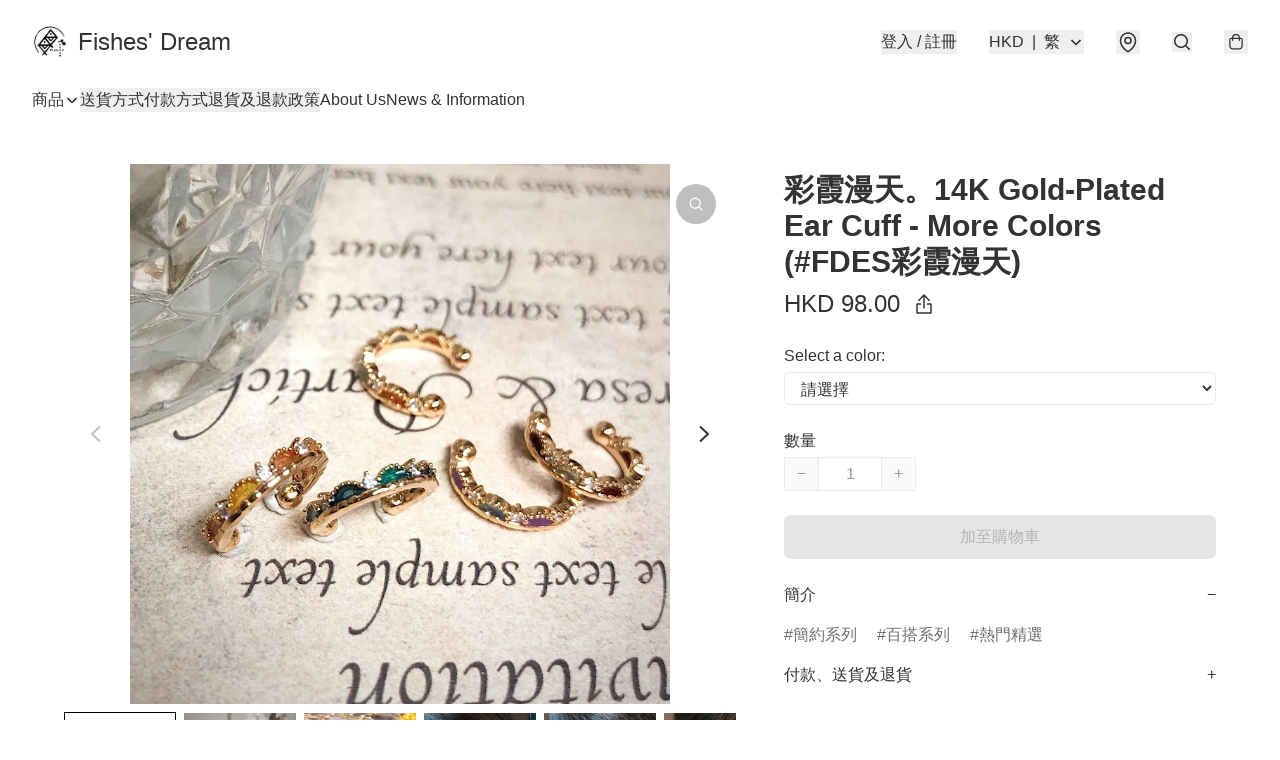

--- FILE ---
content_type: text/html; charset=utf-8
request_url: https://fishesdream.store/item/%E5%BD%A9%E9%9C%9E%E6%BC%AB%E5%A4%A9%E3%80%8214K-Gold%2B-%2BPlated-Ear-Cuff-%2B-%2B-More-Col/6269152670777344
body_size: 46016
content:
<!DOCTYPE html>
<html lang="zh-Hant">
  <head prefix="og: http://ogp.me/ns# fb: http://ogp.me/ns/fb# product: http://ogp.me/ns/product#">
    
      <meta charset="utf-8">
      <meta name="viewport" content="width=device-width initial-scale=1,minimum-scale=1.0, maximum-scale=1.0, user-scalable=no">
      <title>彩霞漫天。14K Gold-Plated Ear Cuff - More Colors (#FDES彩霞漫天) | Fishes&#39; Dream</title>
      <meta name="title" content="彩霞漫天。14K Gold-Plated Ear Cuff - More Colors (#FDES彩霞漫天) | Fishes&#39; Dream">

    <meta name="description"
          content="📌 Products are made to order.  Ship in 1-2 weeks, if you need it sooner, please send enquiries before ordering.    ℹ️ Cuff Size: H2mm  🎞️ More photos/color ref.">

      <meta name="theme-color" content="#fff">
      <meta name="mobile-web-app-capable" content="yes">
      <meta name="apple-mobile-web-app-status-bar-style" content="default">
      <meta name="apple-mobile-web-app-title" content="Fishes&#39; Dream">
      <link rel="canonical" href="https://www.fishesdream.store/item/%E5%BD%A9%E9%9C%9E%E6%BC%AB%E5%A4%A9%E3%80%8214K-Gold-Plated-Ear-Cuff-More-Col/6269152670777344">
      <link rel="manifest" href="https://fishesdream.store/manifest-storefront.json">
        <link rel="shortcut icon" href="/favicon.ico">
        <meta property="fb:app_id" content="871491559635214">
<meta property="fb:pages" content="234728686690350">
<meta property="fb:pages" content="1102668359812698">
<meta property="og:site_name" content="Fishes&#39; Dream">
<meta property="og:url" content="https://fishesdream.store/item/彩霞漫天。14K-Gold+-+Plated-Ear-Cuff-+-+-More-Col/6269152670777344">
    <meta property="og:image" content="https://lh3.googleusercontent.com/lG0_pf-ww8Rk65LXFAm2h2jII64xJ-qgeZ2uBwv1RyHK75U5iefxt_MoW-wGJtqOWesc-xmtJAb8GUq-3p87dfD0o_iqokshdiQ=s640">
    <meta property="og:image:width" content="640">
    <meta property="og:image:height" content="640">
    <meta property="og:title"
          content="彩霞漫天。14K Gold-Plated Ear Cuff - More Colors (#FDES彩霞漫天) | Fishes&#39; Dream">
  <meta property="og:description"
        content="📌 Products are made to order.  Ship in 1-2 weeks, if you need it sooner, please send enquiries before ordering.    ℹ️ Cuff Size: H2mm  🎞️ More photos/color ref.">
  <meta property="og:type" content="product">
  <meta property="product:price:amount" content="98.0">
  <meta property="product:price:currency" content="HKD">
  <meta property="product:sale_price:amount" content="98.0">
  <meta property="product:sale_price:currency" content="HKD">
  <meta property="product:brand" content="Fishes&#39; Dream">
  <meta property="product:availability"
        content="instock">
  <meta property="product:is_product_shareable" content="true">
    <meta name="keywords"
          content="ear cuff, handmade, customize, gift idea, handmade accessories, 彩霞漫天。14K Gold-Plated Ear Cuff - More Colors (#FDES彩霞漫天), Fishes&#39; Dream">
  <meta property="product:retailer_item_id" content="6269152670777344">
  <meta property="product:item_group_id" content="6269152670777344">
        <link rel="preconnect" href="https://fonts.googleapis.com">
<link rel="preconnect" href="https://fonts.gstatic.com" crossorigin>

<style>
  @font-face {
    font-family: encrypt;
    font-style: normal;
    font-weight: 400;
    src: url(https://static.boutir.com/themes/modern/assets/fonts/encrypt.woff2) format("woff2");
  }

  :root {
    --bt-font-family: Arial, 'Microsoft JhengHei', 'Microsoft YaHei', 'Microsoft YaHei UI', 'Apple LiGothic Medium', 'LiHei Pro Medium', sans-serif;
    --bt-font-family-encrypt: encrypt, Arial, 'Microsoft JhengHei', 'Microsoft YaHei', 'Microsoft YaHei UI', 'Apple LiGothic Medium', 'LiHei Pro Medium', sans-serif;
    --bt-font-size: 16px;
    --bt-font-weight: normal;
    --bt-font-style: normal;
    --bt-font-decoration: none;

    
    --bt-color-background-body: 255 255 255;
    --bt-alpha-background-body: 1;
    --bt-color-text-body: 51 51 51;
    --bt-alpha-text-body: 1;

    
    --bt-color-background: 255 255 255;
    --bt-alpha-background: 1;
    --bt-color-background-dark: 204 204 204;
    --bt-color-background-light: 255 255 255;
    --bt-color-text: 51 51 51;
    --bt-alpha-text: 1;
    --bt-color-text-dark: 41 41 41;
    --bt-color-text-light: 92 92 92;

    --bt-color-price-regular: 51 51 51;
    --bt-alpha-price-regular: 1;
    --bt-color-price-original: 153 153 153;
    --bt-alpha-price-original: 1;
    --bt-color-price-sale: 250 70 70;
    --bt-alpha-price-sale: 1;
    --bt-color-price-member: 28 183 141;
    --bt-alpha-price-member: 1;

    --bt-color-primary-background: 51 51 51;
    --bt-alpha-primary-background: 1;
    --bt-color-primary-background-dark: 41 41 41;
    --bt-color-primary-background-light: 92 92 92;
    --bt-color-primary-background-darker: 26 26 26;
    --bt-color-primary-stroke: 51 51 51;
    --bt-alpha-primary-stroke: 1;
    --bt-color-primary-stroke-dark: 41 41 41;
    --bt-color-primary-stroke-light: 92 92 92;
    --bt-color-primary-text: 255 255 255;
    --bt-alpha-primary-text: 1;
    --bt-color-primary-text-dark: 204 204 204;
    --bt-color-primary-text-light: 255 255 255;

    --bt-color-secondary-background: 0 0 0;
    --bt-alpha-secondary-background: 0;
    --bt-color-secondary-background-dark: 0 0 0;
    --bt-color-secondary-background-light: 51 51 51;
    --bt-color-secondary-stroke: 51 51 51;
    --bt-alpha-secondary-stroke: 1;
    --bt-color-secondary-stroke-dark: 41 41 41;
    --bt-color-secondary-stroke-light: 92 92 92;
    --bt-color-secondary-text: 51 51 51;
    --bt-alpha-secondary-text: 1;
    --bt-color-secondary-text-dark: 41 41 41;
    --bt-color-secondary-text-light: 92 92 92;

    --bt-radius-primary: 6px;
    --bt-radius-secondary: 6px;

    --bt-spacing: 24px;

    --bt-radius-product-card-media: 0px;

    
    --fw-player-border-radius: 0px;
    --fw-storyblock-border-radius: 0px;
    --fw-thumbnail-border-radius: 0px;

    --bt-pre-order-color-background: 51 51 51;
    --bt-pre-order-alpha-background: 1;
    --bt-pre-order-color-stroke: 51 51 51;
    --bt-pre-order-alpha-stroke: 1;
    --bt-pre-order-color-text: 255 255 255;
    --bt-pre-order-alpha-text: 1;
    --bt-pre-order-radius: 0px;

    --bt-product-starting-color-background: 51 51 51;
    --bt-product-starting-alpha-background: 1;
    --bt-product-starting-color-stroke: 51 51 51;
    --bt-product-starting-alpha-stroke: 1;
    --bt-product-starting-color-text: 255 255 255;
    --bt-product-starting-alpha-text: 1;
    --bt-product-starting-radius: 0px;

    --bt-product-starting-countdown-color-background: 51 51 51;
    --bt-product-starting-countdown-alpha-background: 1;
    --bt-product-starting-countdown-color-stroke: 51 51 51;
    --bt-product-starting-countdown-alpha-stroke: 1;
    --bt-product-starting-countdown-color-text: 255 255 255;
    --bt-product-starting-countdown-alpha-text: 1;
    --bt-product-starting-countdown-radius: 0px;

    --bt-product-ending-countdown-color-background: 51 51 51;
    --bt-product-ending-countdown-alpha-background: 1;
    --bt-product-ending-countdown-color-stroke: 51 51 51;
    --bt-product-ending-countdown-alpha-stroke: 1;
    --bt-product-ending-countdown-color-text: 255 255 255;
    --bt-product-ending-countdown-alpha-text: 1;
    --bt-product-ending-countdown-radius: 0px;

    --bt-product-ended-color-background: 51 51 51;
    --bt-product-ended-alpha-background: 1;
    --bt-product-ended-color-stroke: 51 51 51;
    --bt-product-ended-alpha-stroke: 1;
    --bt-product-ended-color-text: 255 255 255;
    --bt-product-ended-alpha-text: 1;
    --bt-product-ended-radius: 0px;

    --bt-page-max-width: 1440px;

    --bt-heading-1-weight: 700;
    --bt-heading-1-style: normal;
    --bt-heading-1-decoration: none;
    --bt-heading-1-color: #333333;
    --bt-heading-1-size: 32px;

    --bt-heading-2-weight: 700;
    --bt-heading-2-style: normal;
    --bt-heading-2-decoration: none;
    --bt-heading-2-color: #333333;
    --bt-heading-2-size: 24px;

    --bt-heading-3-weight: 700;
    --bt-heading-3-style: normal;
    --bt-heading-3-decoration: none;
    --bt-heading-3-color: #333333;
    --bt-heading-3-size: 18px;

    --bt-subheading-1-weight: 500;
    --bt-subheading-1-style: normal;
    --bt-subheading-1-decoration: none;
    --bt-subheading-1-color: #333333;
    --bt-subheading-1-size: 24px;

    --bt-subheading-2-weight: 500;
    --bt-subheading-2-style: normal;
    --bt-subheading-2-decoration: none;
    --bt-subheading-2-color: #333333;
    --bt-subheading-2-size: 16px;

    --bt-subheading-3-weight: 500;
    --bt-subheading-3-style: normal;
    --bt-subheading-3-decoration: none;
    --bt-subheading-3-color: #333333;
    --bt-subheading-3-size: 14px;

    --bt-paragraph-1-weight: 400;
    --bt-paragraph-1-style: normal;
    --bt-paragraph-1-decoration: none;
    --bt-paragraph-1-color: #333333;
    --bt-paragraph-1-size: 18px;

    --bt-paragraph-2-weight: 400;
    --bt-paragraph-2-style: normal;
    --bt-paragraph-2-decoration: none;
    --bt-paragraph-2-color: #333333;
    --bt-paragraph-2-size: 16px;

    --bt-paragraph-3-weight: 400;
    --bt-paragraph-3-style: normal;
    --bt-paragraph-3-decoration: none;
    --bt-paragraph-3-color: #333333;
    --bt-paragraph-3-size: 14px;

    --iti-path-flags-1x: url("https://static.boutir.com/themes/modern/images/1c8790d.png");
    --iti-path-flags-2x: url("https://static.boutir.com/themes/modern/images/d8eb052.png");

    --bt-color-apple: 5 7 8;
    --bt-color-apple-dark: 4 6 6;
    --bt-color-facebook: 61 90 151;
    --bt-color-facebook-dark: 49 72 121;
    --bt-color-google: 234 67 54;
    --bt-color-google-dark: 187 54 43;
    --bt-color-instagram: 162 58 168;
    --bt-color-instagram-dark: 130 46 134;
    --bt-color-twitter: 39 169 224;
    --bt-color-twitter-dark: 31 135 179;
  }

  @media (min-width: 768px) {
    :root {
      --bt-spacing: 32px;
    }
  }
</style>
      <style>*,:after,:before{--tw-border-spacing-x:0;--tw-border-spacing-y:0;--tw-translate-x:0;--tw-translate-y:0;--tw-rotate:0;--tw-skew-x:0;--tw-skew-y:0;--tw-scale-x:1;--tw-scale-y:1;--tw-pan-x: ;--tw-pan-y: ;--tw-pinch-zoom: ;--tw-scroll-snap-strictness:proximity;--tw-gradient-from-position: ;--tw-gradient-via-position: ;--tw-gradient-to-position: ;--tw-ordinal: ;--tw-slashed-zero: ;--tw-numeric-figure: ;--tw-numeric-spacing: ;--tw-numeric-fraction: ;--tw-ring-inset: ;--tw-ring-offset-width:0px;--tw-ring-offset-color:#fff;--tw-ring-color:rgba(59,130,246,.5);--tw-ring-offset-shadow:0 0 #0000;--tw-ring-shadow:0 0 #0000;--tw-shadow:0 0 #0000;--tw-shadow-colored:0 0 #0000;--tw-blur: ;--tw-brightness: ;--tw-contrast: ;--tw-grayscale: ;--tw-hue-rotate: ;--tw-invert: ;--tw-saturate: ;--tw-sepia: ;--tw-drop-shadow: ;--tw-backdrop-blur: ;--tw-backdrop-brightness: ;--tw-backdrop-contrast: ;--tw-backdrop-grayscale: ;--tw-backdrop-hue-rotate: ;--tw-backdrop-invert: ;--tw-backdrop-opacity: ;--tw-backdrop-saturate: ;--tw-backdrop-sepia: ;--tw-contain-size: ;--tw-contain-layout: ;--tw-contain-paint: ;--tw-contain-style: }::backdrop{--tw-border-spacing-x:0;--tw-border-spacing-y:0;--tw-translate-x:0;--tw-translate-y:0;--tw-rotate:0;--tw-skew-x:0;--tw-skew-y:0;--tw-scale-x:1;--tw-scale-y:1;--tw-pan-x: ;--tw-pan-y: ;--tw-pinch-zoom: ;--tw-scroll-snap-strictness:proximity;--tw-gradient-from-position: ;--tw-gradient-via-position: ;--tw-gradient-to-position: ;--tw-ordinal: ;--tw-slashed-zero: ;--tw-numeric-figure: ;--tw-numeric-spacing: ;--tw-numeric-fraction: ;--tw-ring-inset: ;--tw-ring-offset-width:0px;--tw-ring-offset-color:#fff;--tw-ring-color:rgba(59,130,246,.5);--tw-ring-offset-shadow:0 0 #0000;--tw-ring-shadow:0 0 #0000;--tw-shadow:0 0 #0000;--tw-shadow-colored:0 0 #0000;--tw-blur: ;--tw-brightness: ;--tw-contrast: ;--tw-grayscale: ;--tw-hue-rotate: ;--tw-invert: ;--tw-saturate: ;--tw-sepia: ;--tw-drop-shadow: ;--tw-backdrop-blur: ;--tw-backdrop-brightness: ;--tw-backdrop-contrast: ;--tw-backdrop-grayscale: ;--tw-backdrop-hue-rotate: ;--tw-backdrop-invert: ;--tw-backdrop-opacity: ;--tw-backdrop-saturate: ;--tw-backdrop-sepia: ;--tw-contain-size: ;--tw-contain-layout: ;--tw-contain-paint: ;--tw-contain-style: }/*
! tailwindcss v3.4.17 | MIT License | https://tailwindcss.com
*/*,:after,:before{border:0 solid #ccc;box-sizing:border-box}:after,:before{--tw-content:""}:host,html{line-height:1.5;-webkit-text-size-adjust:100%;font-family:ui-sans-serif,system-ui,sans-serif,Apple Color Emoji,Segoe UI Emoji,Segoe UI Symbol,Noto Color Emoji;font-feature-settings:normal;font-variation-settings:normal;-moz-tab-size:4;-o-tab-size:4;tab-size:4;-webkit-tap-highlight-color:transparent}body{line-height:inherit;margin:0}hr{border-top-width:1px;color:inherit;height:0}abbr:where([title]){-webkit-text-decoration:underline dotted;text-decoration:underline dotted}h1,h2,h3,h4,h5,h6{font-size:inherit;font-weight:inherit}a{color:inherit;text-decoration:inherit}b,strong{font-weight:bolder}code,kbd,pre,samp{font-family:ui-monospace,SFMono-Regular,Menlo,Monaco,Consolas,Liberation Mono,Courier New,monospace;font-feature-settings:normal;font-size:1em;font-variation-settings:normal}small{font-size:80%}sub,sup{font-size:75%;line-height:0;position:relative;vertical-align:baseline}sub{bottom:-.25em}sup{top:-.5em}table{border-collapse:collapse;border-color:inherit;text-indent:0}button,input,optgroup,select,textarea{color:inherit;font-family:inherit;font-feature-settings:inherit;font-size:100%;font-variation-settings:inherit;font-weight:inherit;letter-spacing:inherit;line-height:inherit;margin:0;padding:0}button,select{text-transform:none}button,input:where([type=button]),input:where([type=reset]),input:where([type=submit]){-webkit-appearance:button;background-color:transparent;background-image:none}:-moz-focusring{outline:auto}:-moz-ui-invalid{box-shadow:none}progress{vertical-align:baseline}::-webkit-inner-spin-button,::-webkit-outer-spin-button{height:auto}[type=search]{-webkit-appearance:textfield;outline-offset:-2px}::-webkit-search-decoration{-webkit-appearance:none}::-webkit-file-upload-button{-webkit-appearance:button;font:inherit}summary{display:list-item}blockquote,dd,dl,figure,h1,h2,h3,h4,h5,h6,hr,p,pre{margin:0}fieldset{margin:0}fieldset,legend{padding:0}menu,ol,ul{list-style:none;margin:0;padding:0}dialog{padding:0}textarea{resize:vertical}input::-moz-placeholder,textarea::-moz-placeholder{color:#999;opacity:1}input::placeholder,textarea::placeholder{color:#999;opacity:1}[role=button],button{cursor:pointer}:disabled{cursor:default}audio,canvas,embed,iframe,img,object,svg,video{display:block;vertical-align:middle}img,video{height:auto;max-width:100%}[hidden]:where(:not([hidden=until-found])){display:none}body{overflow-anchor:auto;scroll-behavior:smooth;--tw-bg-opacity:1;background-color:rgb(var(--bt-color-background)/var(--tw-bg-opacity,1));--tw-bg-opacity:var(--bt-alpha-background);--tw-text-opacity:1;color:rgb(var(--bt-color-text)/var(--tw-text-opacity,1));--tw-text-opacity:var(--bt-alpha-text)}body,button,details,div,input,p,select,summary,textarea{font-family:var(--bt-font-family);font-size:var(--bt-font-size);font-style:var(--bt-font-style);font-weight:var(--bt-font-weight);-webkit-text-decoration:var(--bt-font-decoration);text-decoration:var(--bt-font-decoration)}textarea{field-sizing:content}hr{border-color:rgb(var(--bt-color-text)/.1)}input[type=date],input[type=email],input[type=number],input[type=password],input[type=search],input[type=tel],input[type=text],input[type=url],select,textarea{border-color:rgb(var(--bt-color-text)/.1);border-radius:var(--bt-radius-primary);border-width:1px;--tw-bg-opacity:1;background-color:rgb(var(--bt-color-background)/var(--tw-bg-opacity,1));--tw-bg-opacity:var(--bt-alpha-background);--tw-text-opacity:1;color:rgb(var(--bt-color-text)/var(--tw-text-opacity,1))}input[type=date]:disabled,input[type=email]:disabled,input[type=number]:disabled,input[type=password]:disabled,input[type=search]:disabled,input[type=tel]:disabled,input[type=text]:disabled,input[type=url]:disabled,select:disabled,textarea:disabled{color:rgb(var(--bt-color-text)/.5);cursor:not-allowed}div[aria-invalid=true],input[aria-invalid=true],select[aria-invalid=true],textarea[aria-invalid=true]{--tw-border-opacity:1;border-color:rgb(239 68 68/var(--tw-border-opacity,1))}select:not([multiple]){border-color:rgb(var(--bt-color-text)/.1);border-radius:var(--bt-radius-primary);border-width:1px}button,input[type=button],input[type=reset],input[type=submit]{--tw-text-opacity:1;color:rgb(var(--bt-color-text)/var(--tw-text-opacity,1))}button:disabled,input[type=button]:disabled,input[type=reset]:disabled,input[type=submit]:disabled{color:rgb(var(--bt-color-text)/.5);cursor:not-allowed}a{position:relative;text-decoration-line:none}a:disabled{--tw-grayscale:grayscale(100%);filter:var(--tw-blur) var(--tw-brightness) var(--tw-contrast) var(--tw-grayscale) var(--tw-hue-rotate) var(--tw-invert) var(--tw-saturate) var(--tw-sepia) var(--tw-drop-shadow)}a:disabled,a:disabled:hover{color:rgb(var(--bt-color-text)/.3);cursor:not-allowed}a:hover{color:rgb(var(--bt-color-text-light)/var(--tw-text-opacity,1))}a:active,a:hover{--tw-text-opacity:1}a:active{color:rgb(var(--bt-color-text-dark)/var(--tw-text-opacity,1))}a{text-decoration-line:underline}a:hover{text-decoration-line:none}::-ms-clear,::-ms-reveal{display:none}::-webkit-search-cancel-button,::-webkit-search-decoration,::-webkit-search-results-button,::-webkit-search-results-decoration{-webkit-appearance:none;appearance:none}input[type=number],input[type=number]::-webkit-inner-spin-button,input[type=number]::-webkit-outer-spin-button{-moz-appearance:textfield!important;-webkit-appearance:none;appearance:none;margin:0}[data-infinite-scroll]{min-height:1px}.\!container{width:100%!important}.container{width:100%}@media (min-width:640px){.\!container{max-width:640px!important}.container{max-width:640px}}@media (min-width:768px){.\!container{max-width:768px!important}.container{max-width:768px}}@media (min-width:1024px){.\!container{max-width:1024px!important}.container{max-width:1024px}}@media (min-width:1280px){.\!container{max-width:1280px!important}.container{max-width:1280px}}@media (min-width:1536px){.\!container{max-width:1536px!important}.container{max-width:1536px}}.aspect-h-1{--tw-aspect-h:1}.aspect-h-2{--tw-aspect-h:2}.aspect-h-3{--tw-aspect-h:3}.aspect-h-4{--tw-aspect-h:4}.aspect-h-9{--tw-aspect-h:9}.aspect-w-1{padding-bottom:calc(var(--tw-aspect-h)/var(--tw-aspect-w)*100%);position:relative;--tw-aspect-w:1}.aspect-w-1>*{bottom:0;height:100%;left:0;position:absolute;right:0;top:0;width:100%}.aspect-w-16{padding-bottom:calc(var(--tw-aspect-h)/var(--tw-aspect-w)*100%);position:relative;--tw-aspect-w:16}.aspect-w-16>*{bottom:0;height:100%;left:0;position:absolute;right:0;top:0;width:100%}.aspect-w-2{padding-bottom:calc(var(--tw-aspect-h)/var(--tw-aspect-w)*100%);position:relative;--tw-aspect-w:2}.aspect-w-2>*{bottom:0;height:100%;left:0;position:absolute;right:0;top:0;width:100%}.aspect-w-3{padding-bottom:calc(var(--tw-aspect-h)/var(--tw-aspect-w)*100%);position:relative;--tw-aspect-w:3}.aspect-w-3>*{bottom:0;height:100%;left:0;position:absolute;right:0;top:0;width:100%}.aspect-w-4{padding-bottom:calc(var(--tw-aspect-h)/var(--tw-aspect-w)*100%);position:relative;--tw-aspect-w:4}.aspect-w-4>*{bottom:0;height:100%;left:0;position:absolute;right:0;top:0;width:100%}.aspect-w-5{padding-bottom:calc(var(--tw-aspect-h)/var(--tw-aspect-w)*100%);position:relative;--tw-aspect-w:5}.aspect-w-5>*{bottom:0;height:100%;left:0;position:absolute;right:0;top:0;width:100%}.aspect-w-6{padding-bottom:calc(var(--tw-aspect-h)/var(--tw-aspect-w)*100%);position:relative;--tw-aspect-w:6}.aspect-w-6>*{bottom:0;height:100%;left:0;position:absolute;right:0;top:0;width:100%}.bt-component{margin:auto;max-width:64rem}.bt-component--full-width{max-width:var(--bt-page-max-width)}.bt-divider{align-items:center;display:flex;gap:1rem;text-align:center;white-space:nowrap}.bt-divider:after,.bt-divider:before{background-color:rgb(var(--bt-color-text)/.2);content:var(--tw-content);flex:1 1 0%;height:1px}.bt-backdrop{position:sticky;--tw-bg-opacity:1;background-color:rgb(255 255 255/var(--tw-bg-opacity,1));--tw-text-opacity:1;color:rgb(var(--bt-color-text)/var(--tw-text-opacity,1));--tw-text-opacity:var(--bt-alpha-text)}.bt-backdrop:before{z-index:-1;--tw-bg-opacity:1;background-color:rgb(var(--bt-color-background)/var(--tw-bg-opacity,1));--tw-bg-opacity:var(--bt-alpha-background)}.bt-backdrop:after,.bt-backdrop:before{border-radius:inherit;content:var(--tw-content);inset:0;position:absolute}.bt-backdrop:after{z-index:-2;--tw-bg-opacity:1;background-color:rgb(var(--bt-color-background-body)/var(--tw-bg-opacity,1));--tw-bg-opacity:var(--bt-alpha-background-body)}.bt-product-card-media{border-radius:var(--bt-radius-product-card-media);display:block;overflow:hidden;position:relative}.bt-product-card-media>*{width:100%}.bt-product-card-media--video{padding-bottom:min(177.777778%,75vh)}.bt-product-card-media--video>img{display:none}.bt-product-card-media--square{padding-bottom:100%}.bt-product-card-media--square>*{height:100%;inset:0;position:absolute}.bt-product-card-media--default{transition-duration:.3s;transition-property:filter;transition-timing-function:cubic-bezier(.4,0,.2,1)}.bt-product-card-media--default:hover{--tw-brightness:brightness(1.1)}.bt-product-card-media--default:active,.bt-product-card-media--default:hover{filter:var(--tw-blur) var(--tw-brightness) var(--tw-contrast) var(--tw-grayscale) var(--tw-hue-rotate) var(--tw-invert) var(--tw-saturate) var(--tw-sepia) var(--tw-drop-shadow)}.bt-product-card-media--default:active{--tw-brightness:brightness(.95)}.bt-product-card-media--fade>img:first-of-type{opacity:1}.bt-product-card-media--fade>img:first-of-type,.bt-product-card-media--fade>img:nth-of-type(2){transition-duration:.3s;transition-property:opacity;transition-timing-function:cubic-bezier(.4,0,.2,1)}.bt-product-card-media--fade>img:nth-of-type(2){height:100%;inset:0;opacity:0;position:absolute}.bt-product-card-media--fade:hover>img:first-of-type{opacity:0}.bt-product-card-media--fade:hover>img:nth-of-type(2){opacity:1}.bt-product-card-media--zoom>img{transition-duration:.3s;transition-property:transform;transition-timing-function:cubic-bezier(.4,0,.2,1)}.bt-product-card-media--zoom:hover>img{--tw-scale-x:1.1;--tw-scale-y:1.1}.bt-product-card-media--zoom:active>img,.bt-product-card-media--zoom:hover>img{transform:translate(var(--tw-translate-x),var(--tw-translate-y)) rotate(var(--tw-rotate)) skewX(var(--tw-skew-x)) skewY(var(--tw-skew-y)) scaleX(var(--tw-scale-x)) scaleY(var(--tw-scale-y))}.bt-product-card-media--zoom:active>img{--tw-scale-x:.95;--tw-scale-y:.95}.bt-product-card-media--glass:before{background-color:hsla(0,0%,100%,.1);border-radius:inherit;inset:0;opacity:0;position:absolute;z-index:1;--tw-brightness:brightness(1.1);--tw-saturate:saturate(1.5);filter:var(--tw-blur) var(--tw-brightness) var(--tw-contrast) var(--tw-grayscale) var(--tw-hue-rotate) var(--tw-invert) var(--tw-saturate) var(--tw-sepia) var(--tw-drop-shadow);--tw-backdrop-blur:blur(0.5px);backdrop-filter:var(--tw-backdrop-blur) var(--tw-backdrop-brightness) var(--tw-backdrop-contrast) var(--tw-backdrop-grayscale) var(--tw-backdrop-hue-rotate) var(--tw-backdrop-invert) var(--tw-backdrop-opacity) var(--tw-backdrop-saturate) var(--tw-backdrop-sepia);transition-duration:.3s;transition-property:opacity;transition-timing-function:cubic-bezier(.4,0,.2,1);--tw-content:"";content:var(--tw-content)}.bt-product-card-media--glass:hover:before{opacity:1}.bt-product-card-media--glass:after{border-radius:inherit;inset:0;opacity:0;position:absolute;z-index:2;--tw-shadow:inset 1px 1px 0 #fff,inset 0 0 5px #fff;--tw-shadow-colored:inset 1px 1px 0 var(--tw-shadow-color),inset 0 0 5px var(--tw-shadow-color);box-shadow:var(--tw-ring-offset-shadow,0 0 #0000),var(--tw-ring-shadow,0 0 #0000),var(--tw-shadow);--tw-blur:blur(1px);filter:var(--tw-blur) var(--tw-brightness) var(--tw-contrast) var(--tw-grayscale) var(--tw-hue-rotate) var(--tw-invert) var(--tw-saturate) var(--tw-sepia) var(--tw-drop-shadow);transition-duration:.3s;transition-property:opacity;transition-timing-function:cubic-bezier(.4,0,.2,1);--tw-content:"";content:var(--tw-content)}.bt-product-card-media--glass:hover:after{opacity:1}.h1,.title1{color:var(--bt-heading-1-color);font-size:var(--bt-heading-1-size);font-style:var(--bt-heading-1-style);font-weight:var(--bt-heading-1-weight);-webkit-text-decoration:var(--bt-heading-1-decoration);text-decoration:var(--bt-heading-1-decoration)}.h2,.title2{color:var(--bt-heading-2-color);font-size:var(--bt-heading-2-size);font-style:var(--bt-heading-2-style);font-weight:var(--bt-heading-2-weight);-webkit-text-decoration:var(--bt-heading-2-decoration);text-decoration:var(--bt-heading-2-decoration)}.h3,.title3{color:var(--bt-heading-3-color);font-size:var(--bt-heading-3-size);font-style:var(--bt-heading-3-style);font-weight:var(--bt-heading-3-weight);-webkit-text-decoration:var(--bt-heading-3-decoration);text-decoration:var(--bt-heading-3-decoration)}.sh1,.title4{color:var(--bt-subheading-1-color);font-size:var(--bt-subheading-1-size);font-style:var(--bt-subheading-1-style);font-weight:var(--bt-subheading-1-weight);-webkit-text-decoration:var(--bt-subheading-1-decoration);text-decoration:var(--bt-subheading-1-decoration)}.sh2{color:var(--bt-subheading-2-color);font-size:var(--bt-subheading-2-size);font-style:var(--bt-subheading-2-style);font-weight:var(--bt-subheading-2-weight);-webkit-text-decoration:var(--bt-subheading-2-decoration);text-decoration:var(--bt-subheading-2-decoration)}.sh3{color:var(--bt-subheading-3-color);font-size:var(--bt-subheading-3-size);font-style:var(--bt-subheading-3-style);font-weight:var(--bt-subheading-3-weight);-webkit-text-decoration:var(--bt-subheading-3-decoration);text-decoration:var(--bt-subheading-3-decoration)}.p1,.paragraph1{color:var(--bt-paragraph-1-color);font-size:var(--bt-paragraph-1-size);font-style:var(--bt-paragraph-1-style);font-weight:var(--bt-paragraph-1-weight);-webkit-text-decoration:var(--bt-paragraph-1-decoration);text-decoration:var(--bt-paragraph-1-decoration)}.p2,.paragraph2{color:var(--bt-paragraph-2-color);font-size:var(--bt-paragraph-2-size);font-style:var(--bt-paragraph-2-style);font-weight:var(--bt-paragraph-2-weight);-webkit-text-decoration:var(--bt-paragraph-2-decoration);text-decoration:var(--bt-paragraph-2-decoration)}.p3,.paragraph3{color:var(--bt-paragraph-3-color);font-size:var(--bt-paragraph-3-size);font-style:var(--bt-paragraph-3-style);font-weight:var(--bt-paragraph-3-weight);-webkit-text-decoration:var(--bt-paragraph-3-decoration);text-decoration:var(--bt-paragraph-3-decoration)}.btn{align-items:center;border-radius:var(--bt-radius-primary);display:inline-flex;justify-content:center;line-height:1;overflow:hidden;padding:.75rem 1.25rem;position:relative;text-align:center;text-decoration-line:none}.btn:disabled,.btn:disabled:hover{cursor:not-allowed;--tw-border-opacity:1;border-color:rgb(230 230 230/var(--tw-border-opacity,1));--tw-bg-opacity:1;background-color:rgb(230 230 230/var(--tw-bg-opacity,1));--tw-text-opacity:1;color:rgb(179 179 179/var(--tw-text-opacity,1))}.btn-link{position:relative;text-decoration-line:none}.btn-link:disabled{--tw-grayscale:grayscale(100%);filter:var(--tw-blur) var(--tw-brightness) var(--tw-contrast) var(--tw-grayscale) var(--tw-hue-rotate) var(--tw-invert) var(--tw-saturate) var(--tw-sepia) var(--tw-drop-shadow)}.btn-link:disabled,.btn-link:disabled:hover{color:rgb(var(--bt-color-text)/.3);cursor:not-allowed}.btn-link:hover{--tw-text-opacity:1;color:rgb(var(--bt-color-text-light)/var(--tw-text-opacity,1))}.btn-link:active{--tw-text-opacity:1;color:rgb(var(--bt-color-text-dark)/var(--tw-text-opacity,1))}.btn-default{padding:.5rem 1rem;position:relative;text-decoration-line:none}.btn-default:disabled,.btn-default:disabled:hover{cursor:not-allowed;--tw-text-opacity:1;color:rgb(179 179 179/var(--tw-text-opacity,1))}.btn-default:hover{background-color:rgb(var(--bt-color-text)/.1);--tw-text-opacity:1;color:rgb(var(--bt-color-text-light)/var(--tw-text-opacity,1))}.btn-default:active{background-color:rgb(var(--bt-color-text)/.2);--tw-text-opacity:1;color:rgb(var(--bt-color-text-dark)/var(--tw-text-opacity,1))}.btn-primary{align-items:center;border-radius:var(--bt-radius-primary);display:inline-flex;justify-content:center;line-height:1;overflow:hidden;padding:.75rem 1.25rem;position:relative;text-align:center;text-decoration-line:none}.btn-primary:disabled,.btn-primary:disabled:hover{cursor:not-allowed;--tw-border-opacity:1;border-color:rgb(230 230 230/var(--tw-border-opacity,1));--tw-bg-opacity:1;background-color:rgb(230 230 230/var(--tw-bg-opacity,1));--tw-text-opacity:1;color:rgb(179 179 179/var(--tw-text-opacity,1))}.btn-primary{background-color:rgb(var(--bt-color-primary-background)/var(--tw-bg-opacity,1));border-color:rgb(var(--bt-color-primary-stroke)/var(--tw-border-opacity,1));border-width:2px;color:rgb(var(--bt-color-primary-text)/var(--tw-text-opacity,1))}.btn-primary,.btn-primary:hover{--tw-border-opacity:1;--tw-border-opacity:var(--bt-alpha-primary-stroke);--tw-bg-opacity:1;--tw-bg-opacity:var(--bt-alpha-primary-background);--tw-text-opacity:1;--tw-text-opacity:var(--bt-alpha-primary-text)}.btn-primary:hover{background-color:rgb(var(--bt-color-primary-background-light)/var(--tw-bg-opacity,1));border-color:rgb(var(--bt-color-primary-stroke-light)/var(--tw-border-opacity,1));color:rgb(var(--bt-color-primary-text-light)/var(--tw-text-opacity,1))}.btn-primary:active{--tw-border-opacity:1;border-color:rgb(var(--bt-color-primary-stroke-dark)/var(--tw-border-opacity,1));--tw-border-opacity:var(--bt-alpha-primary-stroke);--tw-bg-opacity:1;background-color:rgb(var(--bt-color-primary-background-dark)/var(--tw-bg-opacity,1));--tw-bg-opacity:var(--bt-alpha-primary-background);--tw-text-opacity:1;color:rgb(var(--bt-color-primary-text-dark)/var(--tw-text-opacity,1));--tw-text-opacity:var(--bt-alpha-primary-text)}.btn-secondary{align-items:center;border-radius:var(--bt-radius-primary);display:inline-flex;justify-content:center;line-height:1;overflow:hidden;padding:.75rem 1.25rem;position:relative;text-align:center;text-decoration-line:none}.btn-secondary:disabled,.btn-secondary:disabled:hover{cursor:not-allowed;--tw-border-opacity:1;border-color:rgb(230 230 230/var(--tw-border-opacity,1));--tw-bg-opacity:1;background-color:rgb(230 230 230/var(--tw-bg-opacity,1));--tw-text-opacity:1;color:rgb(179 179 179/var(--tw-text-opacity,1))}.btn-secondary{background-color:rgb(var(--bt-color-secondary-background)/var(--tw-bg-opacity,1));border-color:rgb(var(--bt-color-secondary-stroke)/var(--tw-border-opacity,1));border-radius:var(--bt-radius-secondary);border-width:2px;color:rgb(var(--bt-color-secondary-text)/var(--tw-text-opacity,1))}.btn-secondary,.btn-secondary:hover{--tw-border-opacity:1;--tw-border-opacity:var(--bt-alpha-secondary-stroke);--tw-bg-opacity:1;--tw-bg-opacity:var(--bt-alpha-secondary-background);--tw-text-opacity:1;--tw-text-opacity:var(--bt-alpha-secondary-text)}.btn-secondary:hover{background-color:rgb(var(--bt-color-secondary-background-light)/var(--tw-bg-opacity,1));border-color:rgb(var(--bt-color-secondary-stroke-light)/var(--tw-border-opacity,1));color:rgb(var(--bt-color-secondary-text-light)/var(--tw-text-opacity,1))}.btn-secondary:active{--tw-border-opacity:1;border-color:rgb(var(--bt-color-secondary-stroke-dark)/var(--tw-border-opacity,1));--tw-border-opacity:var(--bt-alpha-secondary-stroke);--tw-bg-opacity:1;background-color:rgb(var(--bt-color-secondary-background-dark)/var(--tw-bg-opacity,1));--tw-bg-opacity:var(--bt-alpha-secondary-background);--tw-text-opacity:1;color:rgb(var(--bt-color-secondary-text-dark)/var(--tw-text-opacity,1));--tw-text-opacity:var(--bt-alpha-secondary-text)}.btn-lg{font-size:var(--bt-paragraph-1-size);font-weight:var(--bt-paragraph-1-weight);line-height:1;min-width:180px;padding:1rem 1.5rem}.btn-sm{font-size:var(--bt-paragraph-3-size);font-weight:var(--bt-paragraph-3-weight);line-height:1;min-width:120px;padding:.75rem 1rem}.category-item{border-bottom-width:1px;border-color:rgb(var(--bt-color-text)/.1);display:block;flex:1 1 0%;overflow-wrap:break-word;padding:.5rem 1rem;text-decoration-line:none;word-break:break-word}.category-item:hover{background-color:rgb(var(--bt-color-text)/.1);position:relative}.category-item:hover:before{background-color:rgb(var(--bt-color-text)/.8);content:var(--tw-content);height:100%;left:0;position:absolute;top:0;width:3px}.category-item-active{background-color:rgb(var(--bt-color-text)/.1);position:relative}.category-item-active:before{background-color:rgb(var(--bt-color-text)/.8);content:var(--tw-content);height:100%;left:0;position:absolute;top:0;width:3px}.product-badge{align-self:flex-start;border-color:transparent;border-width:2px;display:inline-block;font-size:.875rem;line-height:1.25rem;padding:.375rem .625rem;white-space:nowrap}.pre-order-badge{border-color:transparent;border-radius:var(--bt-pre-order-radius);border-width:2px;--tw-border-opacity:1;border-color:rgb(var(--bt-pre-order-color-stroke)/var(--tw-border-opacity,1));--tw-border-opacity:var(--bt-pre-order-alpha-stroke);--tw-bg-opacity:1;background-color:rgb(var(--bt-pre-order-color-background)/var(--tw-bg-opacity,1));--tw-bg-opacity:var(--bt-pre-order-alpha-background);--tw-text-opacity:1;color:rgb(var(--bt-pre-order-color-text)/var(--tw-text-opacity,1));--tw-text-opacity:var(--bt-pre-order-alpha-text)}.pre-order-badge,.product-starting-badge{align-self:flex-start;display:inline-block;font-size:.875rem;line-height:1.25rem;padding:.375rem .625rem;white-space:nowrap}.product-starting-badge{border-color:transparent;border-radius:var(--bt-product-starting-radius);border-width:2px;--tw-border-opacity:1;border-color:rgb(var(--bt-product-starting-color-stroke)/var(--tw-border-opacity,1));--tw-border-opacity:var(--bt-product-starting-alpha-stroke);--tw-bg-opacity:1;background-color:rgb(var(--bt-product-starting-color-background)/var(--tw-bg-opacity,1));--tw-bg-opacity:var(--bt-product-starting-alpha-background);--tw-text-opacity:1;color:rgb(var(--bt-product-starting-color-text)/var(--tw-text-opacity,1));--tw-text-opacity:var(--bt-product-starting-alpha-text)}.product-starting-countdown-badge{border-color:transparent;border-radius:var(--bt-product-starting-countdown-radius);border-width:2px;--tw-border-opacity:1;border-color:rgb(var(--bt-product-starting-countdown-color-stroke)/var(--tw-border-opacity,1));--tw-border-opacity:var(--bt-product-starting-countdown-alpha-stroke);--tw-bg-opacity:1;background-color:rgb(var(--bt-product-starting-countdown-color-background)/var(--tw-bg-opacity,1));--tw-bg-opacity:var(--bt-product-starting-countdown-alpha-background);--tw-text-opacity:1;color:rgb(var(--bt-product-starting-countdown-color-text)/var(--tw-text-opacity,1));--tw-text-opacity:var(--bt-product-starting-countdown-alpha-text)}.product-ending-countdown-badge,.product-starting-countdown-badge{align-self:flex-start;display:inline-block;font-size:.875rem;line-height:1.25rem;padding:.375rem .625rem;white-space:nowrap}.product-ending-countdown-badge{border-color:transparent;border-radius:var(--bt-product-ending-countdown-radius);border-width:2px;--tw-border-opacity:1;border-color:rgb(var(--bt-product-ending-countdown-color-stroke)/var(--tw-border-opacity,1));--tw-border-opacity:var(--bt-product-ending-countdown-alpha-stroke);--tw-bg-opacity:1;background-color:rgb(var(--bt-product-ending-countdown-color-background)/var(--tw-bg-opacity,1));--tw-bg-opacity:var(--bt-product-ending-countdown-alpha-background);--tw-text-opacity:1;color:rgb(var(--bt-product-ending-countdown-color-text)/var(--tw-text-opacity,1));--tw-text-opacity:var(--bt-product-ending-countdown-alpha-text)}.product-ended-badge{align-self:flex-start;border-color:transparent;border-radius:var(--bt-product-ended-radius);border-width:2px;display:inline-block;font-size:.875rem;line-height:1.25rem;padding:.375rem .625rem;white-space:nowrap;--tw-border-opacity:1;border-color:rgb(var(--bt-product-ended-color-stroke)/var(--tw-border-opacity,1));--tw-border-opacity:var(--bt-product-ended-alpha-stroke);--tw-bg-opacity:1;background-color:rgb(var(--bt-product-ended-color-background)/var(--tw-bg-opacity,1));--tw-bg-opacity:var(--bt-product-ended-alpha-background);--tw-text-opacity:1;color:rgb(var(--bt-product-ended-color-text)/var(--tw-text-opacity,1));--tw-text-opacity:var(--bt-product-ended-alpha-text)}.product-badge-sm{font-size:.75rem;line-height:1rem;padding:.125rem .375rem}.slider{-webkit-appearance:none;-moz-appearance:none;appearance:none;background-color:rgb(var(--bt-color-text)/.3);pointer-events:none;position:absolute;width:100%}.slider::-webkit-slider-thumb{-webkit-appearance:none;appearance:none;border-radius:9999px;border-style:solid;border-width:2px;cursor:pointer;height:1.25rem;pointer-events:auto;width:1.25rem;--tw-border-opacity:1;border-color:rgb(var(--bt-color-text)/var(--tw-border-opacity,1));--tw-bg-opacity:1;background-color:rgb(var(--bt-color-background)/var(--tw-bg-opacity,1))}.slider::-moz-range-thumb{-moz-appearance:none;appearance:none;border-radius:9999px;border-style:solid;border-width:2px;cursor:pointer;height:1.25rem;pointer-events:auto;width:1.25rem;--tw-border-opacity:1;border-color:rgb(var(--bt-color-text)/var(--tw-border-opacity,1));--tw-bg-opacity:1;background-color:rgb(var(--bt-color-background)/var(--tw-bg-opacity,1))}:root{--swiper-pagination-bullet-inactive-color:#fff;--swiper-pagination-bullet-inactive-opacity:1;--swiper-pagination-color:#fff;--swiper-theme-color:rgb(var(--bt-color-text)/var(--bt-alpha-text))}.swiper{list-style-type:none;margin-left:auto;margin-right:auto;overflow:hidden}.swiper,.swiper-wrapper{position:relative;z-index:10}.swiper-wrapper{box-sizing:content-box;display:flex;height:100%;transition-duration:.3s;transition-property:transform;transition-timing-function:cubic-bezier(.4,0,.2,1);width:100%}.swiper-android .swiper-slide,.swiper-wrapper{transform:translateZ(0)}.swiper-pointer-events{--tw-pan-y:pan-y;touch-action:var(--tw-pan-x) var(--tw-pan-y) var(--tw-pinch-zoom)}.swiper-slide{flex-shrink:0;height:100%;position:relative;transition-duration:.3s;transition-property:transform;transition-timing-function:cubic-bezier(.4,0,.2,1);width:100%}.swiper-slide-invisible-blank{visibility:hidden}.swiper-autoheight,.swiper-autoheight .swiper-slide{height:auto}.swiper-autoheight .swiper-wrapper{align-items:flex-start;transition-duration:.3s;transition-property:all;transition-timing-function:cubic-bezier(.4,0,.2,1)}.swiper-backface-hidden .swiper-slide{backface-visibility:hidden;transform:translateZ(0)}.swiper-fade.swiper-free-mode .swiper-slide{transition-timing-function:cubic-bezier(0,0,.2,1)}.swiper-fade .swiper-slide{pointer-events:none;transition-duration:.3s;transition-property:opacity;transition-timing-function:cubic-bezier(.4,0,.2,1)}.swiper-fade .swiper-slide .swiper-slide{pointer-events:none}.swiper-fade .swiper-slide-active,.swiper-fade .swiper-slide-active .swiper-slide-active{pointer-events:auto}.swiper-pagination{position:absolute;text-align:center;transform:translateZ(0);transition-duration:.3s;transition-property:opacity;transition-timing-function:cubic-bezier(.4,0,.2,1);z-index:10}.swiper-pagination.swiper-pagination-hidden{opacity:0}.swiper-pagination-disabled>.swiper-pagination,.swiper-pagination.swiper-pagination-disabled{display:none!important}.swiper-horizontal>.swiper-pagination-bullets,.swiper-pagination-bullets.swiper-pagination-horizontal,.swiper-pagination-custom,.swiper-pagination-fraction{bottom:1.5rem;left:0;width:100%}.swiper-pagination-bullet{background:var(--swiper-pagination-bullet-inactive-color,#000);border-radius:.25rem;display:inline-block;height:var(
      --swiper-pagination-bullet-height,var(--swiper-pagination-bullet-size,8px)
    );opacity:var(--swiper-pagination-bullet-inactive-opacity,.2);transition:width .2s;width:var(
      --swiper-pagination-bullet-width,var(--swiper-pagination-bullet-size,8px)
    )}button.swiper-pagination-bullet{-webkit-appearance:none;-moz-appearance:none;appearance:none;border-style:none;margin:0;padding:0;--tw-shadow:0 0 #0000;--tw-shadow-colored:0 0 #0000;box-shadow:var(--tw-ring-offset-shadow,0 0 #0000),var(--tw-ring-shadow,0 0 #0000),var(--tw-shadow)}.swiper-pagination-clickable .swiper-pagination-bullet{cursor:pointer}.swiper-pagination-bullet:only-child{display:none!important}.swiper-pagination-bullet-active{background:var(--swiper-pagination-color,var(--swiper-theme-color));opacity:var(--swiper-pagination-bullet-opacity,1);width:2.5rem}.swiper-horizontal>.swiper-pagination-bullets .swiper-pagination-bullet,.swiper-pagination-horizontal.swiper-pagination-bullets .swiper-pagination-bullet{margin:0 var(--swiper-pagination-bullet-horizontal-gap,4px)}.swiper-pagination-progressbar{background:rgba(0,0,0,.25);position:absolute}.swiper-pagination-progressbar .swiper-pagination-progressbar-fill{height:100%;left:0;position:absolute;top:0;transform-origin:top left;width:100%;--tw-scale-x:0;--tw-scale-y:0;background:var(--swiper-pagination-color,var(--swiper-theme-color));transform:translate(var(--tw-translate-x),var(--tw-translate-y)) rotate(var(--tw-rotate)) skewX(var(--tw-skew-x)) skewY(var(--tw-skew-y)) scaleX(var(--tw-scale-x)) scaleY(var(--tw-scale-y))}.swiper-horizontal>.swiper-pagination-progressbar,.swiper-pagination-progressbar.swiper-pagination-horizontal{height:.25rem;left:0;top:0;width:100%}.swiper-horizontal>.swiper-pagination-progressbar.swiper-pagination-progressbar-opposite,.swiper-pagination-progressbar.swiper-pagination-horizontal.swiper-pagination-progressbar-opposite{height:100%;left:0;top:0;width:.25rem}.swiper-pagination-lock{display:none}.swiper-button-next.swiper-button-disabled,.swiper-button-prev.swiper-button-disabled{cursor:auto;opacity:.3;pointer-events:none}.swiper-slide-thumb-active{border-width:1px;--tw-border-opacity:1;border-color:rgb(0 0 0/var(--tw-border-opacity,1))}.swiper-slide-thumb-active>img{padding:.5rem}.swiper-zoom-container{align-items:center;display:flex;height:100%;justify-content:center;text-align:center;width:100%}.swiper-zoom-container>img{max-height:75vh;max-width:100%;-o-object-fit:contain;object-fit:contain;transition-duration:.3s;transition-property:all;transition-timing-function:cubic-bezier(.4,0,.2,1)}.swiper-fullscreen .swiper-slide-active .swiper-zoom-container>img{max-height:100%}.swiper-slide-zoomed{cursor:move}.pointer-events-none{pointer-events:none}.pointer-events-auto{pointer-events:auto}.visible{visibility:visible}.invisible{visibility:hidden}.collapse{visibility:collapse}.\!static{position:static!important}.static{position:static}.\!fixed{position:fixed!important}.fixed{position:fixed}.absolute{position:absolute}.relative{position:relative}.sticky{position:sticky}.inset-0{inset:0}.inset-3{inset:.75rem}.inset-auto{inset:auto}.-left-2{left:-.5rem}.-left-4{left:-1rem}.-right-1{right:-.25rem}.-right-2{right:-.5rem}.-right-4{right:-1rem}.-top-0\.5{top:-.125rem}.-top-1{top:-.25rem}.-top-2{top:-.5rem}.bottom-0{bottom:0}.bottom-10{bottom:2.5rem}.bottom-12{bottom:3rem}.bottom-2{bottom:.5rem}.bottom-full{bottom:100%}.left-0{left:0}.left-1{left:.25rem}.left-1\/2{left:50%}.left-2{left:.5rem}.left-3{left:.75rem}.left-4{left:1rem}.left-5{left:1.25rem}.left-6{left:1.5rem}.left-60{left:15rem}.left-\[-99999px\]{left:-99999px}.right-0{right:0}.right-2{right:.5rem}.right-3{right:.75rem}.right-3\.5{right:.875rem}.right-4{right:1rem}.right-5{right:1.25rem}.right-6{right:1.5rem}.right-8{right:2rem}.right-\[-10px\]{right:-10px}.top-0{top:0}.top-0\.5{top:.125rem}.top-1{top:.25rem}.top-1\/2{top:50%}.top-2{top:.5rem}.top-2\.5{top:.625rem}.top-3{top:.75rem}.top-4{top:1rem}.top-5{top:1.25rem}.top-6{top:1.5rem}.top-8{top:2rem}.top-\[-10px\]{top:-10px}.top-full{top:100%}.isolate{isolation:isolate}.\!z-30{z-index:30!important}.z-0{z-index:0}.z-10{z-index:10}.z-20{z-index:20}.z-30{z-index:30}.z-40{z-index:40}.z-50{z-index:50}.order-first{order:-9999}.col-span-1{grid-column:span 1/span 1}.col-span-12{grid-column:span 12/span 12}.col-span-2{grid-column:span 2/span 2}.col-span-3{grid-column:span 3/span 3}.col-span-5{grid-column:span 5/span 5}.col-span-8{grid-column:span 8/span 8}.col-span-full{grid-column:1/-1}.col-start-1{grid-column-start:1}.col-start-3{grid-column-start:3}.row-span-2{grid-row:span 2/span 2}.row-start-1{grid-row-start:1}.row-start-2{grid-row-start:2}.float-left{float:left}.-m-4{margin:-1rem}.-m-7{margin:-1.75rem}.m-2{margin:.5rem}.m-auto{margin:auto}.m-px{margin:1px}.-mx-4{margin-left:-1rem;margin-right:-1rem}.-mx-5{margin-left:-1.25rem;margin-right:-1.25rem}.-my-px{margin-bottom:-1px;margin-top:-1px}.mx-2{margin-left:.5rem;margin-right:.5rem}.mx-3{margin-left:.75rem;margin-right:.75rem}.mx-4{margin-left:1rem;margin-right:1rem}.mx-6{margin-left:1.5rem;margin-right:1.5rem}.mx-auto{margin-left:auto;margin-right:auto}.my-1{margin-bottom:.25rem;margin-top:.25rem}.my-12{margin-bottom:3rem;margin-top:3rem}.my-16{margin-bottom:4rem;margin-top:4rem}.my-2{margin-bottom:.5rem;margin-top:.5rem}.my-24{margin-bottom:6rem;margin-top:6rem}.my-3{margin-bottom:.75rem;margin-top:.75rem}.my-4{margin-bottom:1rem;margin-top:1rem}.my-5{margin-bottom:1.25rem;margin-top:1.25rem}.my-6{margin-bottom:1.5rem;margin-top:1.5rem}.my-8{margin-bottom:2rem;margin-top:2rem}.my-9{margin-bottom:2.25rem;margin-top:2.25rem}.-mt-1{margin-top:-.25rem}.-mt-2{margin-top:-.5rem}.-mt-3{margin-top:-.75rem}.-mt-4{margin-top:-1rem}.-mt-5{margin-top:-1.25rem}.mb-0{margin-bottom:0}.mb-0\.5{margin-bottom:.125rem}.mb-1{margin-bottom:.25rem}.mb-10{margin-bottom:2.5rem}.mb-14{margin-bottom:3.5rem}.mb-2{margin-bottom:.5rem}.mb-3{margin-bottom:.75rem}.mb-4{margin-bottom:1rem}.mb-5{margin-bottom:1.25rem}.mb-6{margin-bottom:1.5rem}.mb-8{margin-bottom:2rem}.mb-9{margin-bottom:2.25rem}.ml-1{margin-left:.25rem}.ml-12{margin-left:3rem}.ml-2{margin-left:.5rem}.ml-20{margin-left:5rem}.ml-3{margin-left:.75rem}.ml-4{margin-left:1rem}.ml-5{margin-left:1.25rem}.ml-7{margin-left:1.75rem}.mr-1{margin-right:.25rem}.mr-2{margin-right:.5rem}.mr-2\.5{margin-right:.625rem}.mr-3{margin-right:.75rem}.mr-4{margin-right:1rem}.mt-0\.5{margin-top:.125rem}.mt-1{margin-top:.25rem}.mt-10{margin-top:2.5rem}.mt-12{margin-top:3rem}.mt-14{margin-top:3.5rem}.mt-15{margin-top:3.75rem}.mt-2{margin-top:.5rem}.mt-20{margin-top:5rem}.mt-3{margin-top:.75rem}.mt-4{margin-top:1rem}.mt-5{margin-top:1.25rem}.mt-6{margin-top:1.5rem}.mt-8{margin-top:2rem}.box-content{box-sizing:content-box}.line-clamp-2{-webkit-line-clamp:2}.line-clamp-2,.line-clamp-3{display:-webkit-box;overflow:hidden;-webkit-box-orient:vertical}.line-clamp-3{-webkit-line-clamp:3}.line-clamp-5{display:-webkit-box;overflow:hidden;-webkit-box-orient:vertical;-webkit-line-clamp:5}.block{display:block}.inline-block{display:inline-block}.flex{display:flex}.inline-flex{display:inline-flex}.table{display:table}.grid{display:grid}.inline-grid{display:inline-grid}.contents{display:contents}.\!hidden{display:none!important}.hidden{display:none}.size-12{height:3rem;width:3rem}.size-25{height:6.25rem;width:6.25rem}.size-4{height:1rem;width:1rem}.size-5{height:1.25rem;width:1.25rem}.size-6{height:1.5rem;width:1.5rem}.size-8{height:2rem;width:2rem}.h-0{height:0}.h-1\.5{height:.375rem}.h-10{height:2.5rem}.h-100{height:25rem}.h-11{height:2.75rem}.h-12{height:3rem}.h-14{height:3.5rem}.h-15{height:3.75rem}.h-16{height:4rem}.h-18{height:4.5rem}.h-2{height:.5rem}.h-2\.5{height:.625rem}.h-20{height:5rem}.h-24{height:6rem}.h-25{height:6.25rem}.h-3{height:.75rem}.h-4{height:1rem}.h-40{height:10rem}.h-48{height:12rem}.h-5{height:1.25rem}.h-52{height:13rem}.h-6{height:1.5rem}.h-60{height:15rem}.h-64{height:16rem}.h-7{height:1.75rem}.h-8{height:2rem}.h-9{height:2.25rem}.h-\[1000px\]{height:1000px}.h-\[400px\]{height:400px}.h-\[75vh\]{height:75vh}.h-auto{height:auto}.h-full{height:100%}.h-max{height:-moz-max-content;height:max-content}.h-screen{height:100vh}.h-spacing{height:var(--bt-spacing)}.\!max-h-none{max-height:none!important}.max-h-12{max-height:3rem}.max-h-20{max-height:5rem}.max-h-24{max-height:6rem}.max-h-2xs{max-height:16rem}.max-h-72{max-height:18rem}.max-h-80{max-height:20rem}.max-h-\[30vh\]{max-height:30vh}.max-h-\[50vh\]{max-height:50vh}.max-h-\[530px\]{max-height:530px}.max-h-\[60px\]{max-height:60px}.max-h-\[70vh\]{max-height:70vh}.max-h-\[75vh\]{max-height:75vh}.max-h-\[80vh\]{max-height:80vh}.max-h-\[84px\]{max-height:84px}.max-h-screen{max-height:100vh}.min-h-9{min-height:2.25rem}.min-h-\[120px\]{min-height:120px}.min-h-\[20px\]{min-height:20px}.min-h-\[32px\]{min-height:32px}.min-h-\[80vh\]{min-height:80vh}.min-h-full{min-height:100%}.min-h-screen{min-height:100vh}.min-h-screen-1\/2{min-height:50vh}.\!w-auto{width:auto!important}.w-0{width:0}.w-1\.5{width:.375rem}.w-1\/2{width:50%}.w-1\/3{width:33.333333%}.w-1\/6{width:16.666667%}.w-10{width:2.5rem}.w-12{width:3rem}.w-14{width:3.5rem}.w-16{width:4rem}.w-18{width:4.5rem}.w-2{width:.5rem}.w-2\/3{width:66.666667%}.w-20{width:5rem}.w-24{width:6rem}.w-3{width:.75rem}.w-4{width:1rem}.w-4\/5{width:80%}.w-40{width:10rem}.w-5{width:1.25rem}.w-52{width:13rem}.w-6{width:1.5rem}.w-60{width:15rem}.w-64{width:16rem}.w-7{width:1.75rem}.w-8{width:2rem}.w-80{width:20rem}.w-9{width:2.25rem}.w-\[45px\]{width:45px}.w-\[calc\(75vh\*9\/16\)\]{width:42.1875vh}.w-auto{width:auto}.w-fit{width:-moz-fit-content;width:fit-content}.w-full{width:100%}.w-screen{width:100vw}.min-w-0{min-width:0}.min-w-48{min-width:12rem}.min-w-60{min-width:15rem}.min-w-8{min-width:2rem}.min-w-80{min-width:20rem}.min-w-\[16rem\]{min-width:16rem}.min-w-\[240px\]{min-width:240px}.min-w-\[320px\]{min-width:320px}.max-w-108{max-width:27rem}.max-w-16{max-width:4rem}.max-w-2xs{max-width:16rem}.max-w-3xl{max-width:48rem}.max-w-4xl{max-width:56rem}.max-w-4xs{max-width:8rem}.max-w-52{max-width:13rem}.max-w-5xl{max-width:64rem}.max-w-5xs{max-width:6rem}.max-w-6xl{max-width:72rem}.max-w-6xs{max-width:4.5rem}.max-w-80{max-width:20rem}.max-w-8xl{max-width:90rem}.max-w-\[200px\]{max-width:200px}.max-w-full{max-width:100%}.max-w-page{max-width:var(--bt-page-max-width)}.max-w-sm{max-width:24rem}.max-w-xs{max-width:20rem}.flex-1{flex:1 1 0%}.flex-2{flex:2 2 0%}.flex-3{flex:3 3 0%}.flex-none{flex:none}.flex-shrink-0,.shrink-0{flex-shrink:0}.grow{flex-grow:1}.basis-0{flex-basis:0px}.table-auto{table-layout:auto}.border-spacing-0{--tw-border-spacing-x:0px;--tw-border-spacing-y:0px;border-spacing:var(--tw-border-spacing-x) var(--tw-border-spacing-y)}.-translate-x-1\/2{--tw-translate-x:-50%}.-translate-x-1\/2,.-translate-x-full{transform:translate(var(--tw-translate-x),var(--tw-translate-y)) rotate(var(--tw-rotate)) skewX(var(--tw-skew-x)) skewY(var(--tw-skew-y)) scaleX(var(--tw-scale-x)) scaleY(var(--tw-scale-y))}.-translate-x-full{--tw-translate-x:-100%}.-translate-x-px{--tw-translate-x:-1px}.-translate-x-px,.-translate-y-0\.5{transform:translate(var(--tw-translate-x),var(--tw-translate-y)) rotate(var(--tw-rotate)) skewX(var(--tw-skew-x)) skewY(var(--tw-skew-y)) scaleX(var(--tw-scale-x)) scaleY(var(--tw-scale-y))}.-translate-y-0\.5{--tw-translate-y:-0.125rem}.-translate-y-1{--tw-translate-y:-0.25rem}.-translate-y-1,.-translate-y-1\/2{transform:translate(var(--tw-translate-x),var(--tw-translate-y)) rotate(var(--tw-rotate)) skewX(var(--tw-skew-x)) skewY(var(--tw-skew-y)) scaleX(var(--tw-scale-x)) scaleY(var(--tw-scale-y))}.-translate-y-1\/2{--tw-translate-y:-50%}.-translate-y-full{--tw-translate-y:-100%}.-translate-y-full,.translate-x-0{transform:translate(var(--tw-translate-x),var(--tw-translate-y)) rotate(var(--tw-rotate)) skewX(var(--tw-skew-x)) skewY(var(--tw-skew-y)) scaleX(var(--tw-scale-x)) scaleY(var(--tw-scale-y))}.translate-x-0{--tw-translate-x:0px}.translate-x-0\.5{--tw-translate-x:0.125rem}.translate-x-0\.5,.translate-x-full{transform:translate(var(--tw-translate-x),var(--tw-translate-y)) rotate(var(--tw-rotate)) skewX(var(--tw-skew-x)) skewY(var(--tw-skew-y)) scaleX(var(--tw-scale-x)) scaleY(var(--tw-scale-y))}.translate-x-full{--tw-translate-x:100%}.translate-x-px{--tw-translate-x:1px}.translate-x-px,.translate-y-0{transform:translate(var(--tw-translate-x),var(--tw-translate-y)) rotate(var(--tw-rotate)) skewX(var(--tw-skew-x)) skewY(var(--tw-skew-y)) scaleX(var(--tw-scale-x)) scaleY(var(--tw-scale-y))}.translate-y-0{--tw-translate-y:0px}.translate-y-1{--tw-translate-y:0.25rem}.translate-y-1,.translate-y-12{transform:translate(var(--tw-translate-x),var(--tw-translate-y)) rotate(var(--tw-rotate)) skewX(var(--tw-skew-x)) skewY(var(--tw-skew-y)) scaleX(var(--tw-scale-x)) scaleY(var(--tw-scale-y))}.translate-y-12{--tw-translate-y:3rem}.translate-y-3{--tw-translate-y:0.75rem}.translate-y-3,.translate-y-full{transform:translate(var(--tw-translate-x),var(--tw-translate-y)) rotate(var(--tw-rotate)) skewX(var(--tw-skew-x)) skewY(var(--tw-skew-y)) scaleX(var(--tw-scale-x)) scaleY(var(--tw-scale-y))}.translate-y-full{--tw-translate-y:100%}.translate-y-px{--tw-translate-y:1px}.-rotate-90,.translate-y-px{transform:translate(var(--tw-translate-x),var(--tw-translate-y)) rotate(var(--tw-rotate)) skewX(var(--tw-skew-x)) skewY(var(--tw-skew-y)) scaleX(var(--tw-scale-x)) scaleY(var(--tw-scale-y))}.-rotate-90{--tw-rotate:-90deg}.rotate-0{--tw-rotate:0deg}.rotate-0,.rotate-180{transform:translate(var(--tw-translate-x),var(--tw-translate-y)) rotate(var(--tw-rotate)) skewX(var(--tw-skew-x)) skewY(var(--tw-skew-y)) scaleX(var(--tw-scale-x)) scaleY(var(--tw-scale-y))}.rotate-180{--tw-rotate:180deg}.rotate-90{--tw-rotate:90deg}.rotate-90,.scale-0{transform:translate(var(--tw-translate-x),var(--tw-translate-y)) rotate(var(--tw-rotate)) skewX(var(--tw-skew-x)) skewY(var(--tw-skew-y)) scaleX(var(--tw-scale-x)) scaleY(var(--tw-scale-y))}.scale-0{--tw-scale-x:0;--tw-scale-y:0}.scale-100{--tw-scale-x:1;--tw-scale-y:1}.scale-100,.scale-x-0{transform:translate(var(--tw-translate-x),var(--tw-translate-y)) rotate(var(--tw-rotate)) skewX(var(--tw-skew-x)) skewY(var(--tw-skew-y)) scaleX(var(--tw-scale-x)) scaleY(var(--tw-scale-y))}.scale-x-0{--tw-scale-x:0}.transform{transform:translate(var(--tw-translate-x),var(--tw-translate-y)) rotate(var(--tw-rotate)) skewX(var(--tw-skew-x)) skewY(var(--tw-skew-y)) scaleX(var(--tw-scale-x)) scaleY(var(--tw-scale-y))}@keyframes bounce{0%,to{animation-timing-function:cubic-bezier(.8,0,1,1);transform:translateY(-50%)}50%{animation-timing-function:cubic-bezier(0,0,.2,1);transform:translateY(50%)}}.animate-bounce{animation:bounce 1s infinite}.cursor-default{cursor:default}.cursor-not-allowed{cursor:not-allowed}.cursor-pointer{cursor:pointer}.cursor-text{cursor:text}.select-none{-webkit-user-select:none;-moz-user-select:none;user-select:none}.resize{resize:both}.list-inside{list-style-position:inside}.list-disc{list-style-type:disc}.auto-cols-auto{grid-auto-columns:auto}.auto-cols-fr{grid-auto-columns:minmax(0,1fr)}.auto-cols-max{grid-auto-columns:max-content}.grid-flow-row{grid-auto-flow:row}.grid-flow-col{grid-auto-flow:column}.auto-rows-auto{grid-auto-rows:auto}.auto-rows-min{grid-auto-rows:min-content}.grid-cols-1{grid-template-columns:repeat(1,minmax(0,1fr))}.grid-cols-2{grid-template-columns:repeat(2,minmax(0,1fr))}.grid-cols-3{grid-template-columns:repeat(3,minmax(0,1fr))}.grid-cols-4{grid-template-columns:repeat(4,minmax(0,1fr))}.grid-cols-5{grid-template-columns:repeat(5,minmax(0,1fr))}.grid-cols-8{grid-template-columns:repeat(8,minmax(0,1fr))}.grid-cols-\[100px_1fr_200px_1fr\]{grid-template-columns:100px 1fr 200px 1fr}.grid-cols-\[160px_auto\]{grid-template-columns:160px auto}.grid-cols-\[180px_180px\]{grid-template-columns:180px 180px}.grid-cols-\[1fr_180px\]{grid-template-columns:1fr 180px}.grid-cols-\[1fr_1fr_min-content\]{grid-template-columns:1fr 1fr min-content}.grid-cols-\[1fr_auto\]{grid-template-columns:1fr auto}.grid-cols-\[1fr_auto_1fr\]{grid-template-columns:1fr auto 1fr}.grid-cols-\[30\%_70\%\]{grid-template-columns:30% 70%}.grid-cols-\[80px_1fr\]{grid-template-columns:80px 1fr}.grid-cols-\[8rem_auto\]{grid-template-columns:8rem auto}.grid-cols-\[auto_1fr\]{grid-template-columns:auto 1fr}.grid-cols-\[auto_auto\]{grid-template-columns:auto auto}.grid-cols-\[auto_auto_1fr\]{grid-template-columns:auto auto 1fr}.grid-rows-\[auto_1fr\]{grid-template-rows:auto 1fr}.grid-rows-\[auto_1fr_auto\]{grid-template-rows:auto 1fr auto}.grid-rows-\[auto_auto\]{grid-template-rows:auto auto}.flex-row{flex-direction:row}.flex-row-reverse{flex-direction:row-reverse}.flex-col{flex-direction:column}.flex-col-reverse{flex-direction:column-reverse}.flex-wrap{flex-wrap:wrap}.flex-wrap-reverse{flex-wrap:wrap-reverse}.place-items-start{place-items:start}.content-start{align-content:flex-start}.items-start{align-items:flex-start}.items-end{align-items:flex-end}.items-center{align-items:center}.items-baseline{align-items:baseline}.items-stretch{align-items:stretch}.justify-start{justify-content:flex-start}.justify-end{justify-content:flex-end}.justify-center{justify-content:center}.justify-between{justify-content:space-between}.justify-stretch{justify-content:stretch}.justify-items-start{justify-items:start}.justify-items-center{justify-items:center}.gap-1{gap:.25rem}.gap-12{gap:3rem}.gap-2{gap:.5rem}.gap-2\.5{gap:.625rem}.gap-3{gap:.75rem}.gap-4{gap:1rem}.gap-5{gap:1.25rem}.gap-6{gap:1.5rem}.gap-8{gap:2rem}.gap-x-1{-moz-column-gap:.25rem;column-gap:.25rem}.gap-x-3{-moz-column-gap:.75rem;column-gap:.75rem}.gap-x-4{-moz-column-gap:1rem;column-gap:1rem}.gap-x-5{-moz-column-gap:1.25rem;column-gap:1.25rem}.gap-x-6{-moz-column-gap:1.5rem;column-gap:1.5rem}.gap-x-7{-moz-column-gap:1.75rem;column-gap:1.75rem}.gap-x-8{-moz-column-gap:2rem;column-gap:2rem}.gap-y-1{row-gap:.25rem}.gap-y-10{row-gap:2.5rem}.gap-y-2{row-gap:.5rem}.gap-y-4{row-gap:1rem}.gap-y-5{row-gap:1.25rem}.gap-y-6{row-gap:1.5rem}.space-x-0>:not([hidden])~:not([hidden]){--tw-space-x-reverse:0;margin-left:calc(0px*(1 - var(--tw-space-x-reverse)));margin-right:calc(0px*var(--tw-space-x-reverse))}.space-x-1>:not([hidden])~:not([hidden]){--tw-space-x-reverse:0;margin-left:calc(.25rem*(1 - var(--tw-space-x-reverse)));margin-right:calc(.25rem*var(--tw-space-x-reverse))}.space-x-1\.5>:not([hidden])~:not([hidden]){--tw-space-x-reverse:0;margin-left:calc(.375rem*(1 - var(--tw-space-x-reverse)));margin-right:calc(.375rem*var(--tw-space-x-reverse))}.space-x-2>:not([hidden])~:not([hidden]){--tw-space-x-reverse:0;margin-left:calc(.5rem*(1 - var(--tw-space-x-reverse)));margin-right:calc(.5rem*var(--tw-space-x-reverse))}.space-x-3>:not([hidden])~:not([hidden]){--tw-space-x-reverse:0;margin-left:calc(.75rem*(1 - var(--tw-space-x-reverse)));margin-right:calc(.75rem*var(--tw-space-x-reverse))}.space-x-4>:not([hidden])~:not([hidden]){--tw-space-x-reverse:0;margin-left:calc(1rem*(1 - var(--tw-space-x-reverse)));margin-right:calc(1rem*var(--tw-space-x-reverse))}.space-x-5>:not([hidden])~:not([hidden]){--tw-space-x-reverse:0;margin-left:calc(1.25rem*(1 - var(--tw-space-x-reverse)));margin-right:calc(1.25rem*var(--tw-space-x-reverse))}.space-x-6>:not([hidden])~:not([hidden]){--tw-space-x-reverse:0;margin-left:calc(1.5rem*(1 - var(--tw-space-x-reverse)));margin-right:calc(1.5rem*var(--tw-space-x-reverse))}.space-x-8>:not([hidden])~:not([hidden]){--tw-space-x-reverse:0;margin-left:calc(2rem*(1 - var(--tw-space-x-reverse)));margin-right:calc(2rem*var(--tw-space-x-reverse))}.space-x-spacing>:not([hidden])~:not([hidden]){--tw-space-x-reverse:0;margin-left:calc(var(--bt-spacing)*(1 - var(--tw-space-x-reverse)));margin-right:calc(var(--bt-spacing)*var(--tw-space-x-reverse))}.space-y-1>:not([hidden])~:not([hidden]){--tw-space-y-reverse:0;margin-bottom:calc(.25rem*var(--tw-space-y-reverse));margin-top:calc(.25rem*(1 - var(--tw-space-y-reverse)))}.space-y-10>:not([hidden])~:not([hidden]){--tw-space-y-reverse:0;margin-bottom:calc(2.5rem*var(--tw-space-y-reverse));margin-top:calc(2.5rem*(1 - var(--tw-space-y-reverse)))}.space-y-2>:not([hidden])~:not([hidden]){--tw-space-y-reverse:0;margin-bottom:calc(.5rem*var(--tw-space-y-reverse));margin-top:calc(.5rem*(1 - var(--tw-space-y-reverse)))}.space-y-3>:not([hidden])~:not([hidden]){--tw-space-y-reverse:0;margin-bottom:calc(.75rem*var(--tw-space-y-reverse));margin-top:calc(.75rem*(1 - var(--tw-space-y-reverse)))}.space-y-4>:not([hidden])~:not([hidden]){--tw-space-y-reverse:0;margin-bottom:calc(1rem*var(--tw-space-y-reverse));margin-top:calc(1rem*(1 - var(--tw-space-y-reverse)))}.space-y-5>:not([hidden])~:not([hidden]){--tw-space-y-reverse:0;margin-bottom:calc(1.25rem*var(--tw-space-y-reverse));margin-top:calc(1.25rem*(1 - var(--tw-space-y-reverse)))}.space-y-6>:not([hidden])~:not([hidden]){--tw-space-y-reverse:0;margin-bottom:calc(1.5rem*var(--tw-space-y-reverse));margin-top:calc(1.5rem*(1 - var(--tw-space-y-reverse)))}.space-y-8>:not([hidden])~:not([hidden]){--tw-space-y-reverse:0;margin-bottom:calc(2rem*var(--tw-space-y-reverse));margin-top:calc(2rem*(1 - var(--tw-space-y-reverse)))}.space-x-reverse>:not([hidden])~:not([hidden]){--tw-space-x-reverse:1}.divide-y>:not([hidden])~:not([hidden]){--tw-divide-y-reverse:0;border-bottom-width:calc(1px*var(--tw-divide-y-reverse));border-top-width:calc(1px*(1 - var(--tw-divide-y-reverse)))}.divide-solid>:not([hidden])~:not([hidden]){border-style:solid}.divide-default\/10>:not([hidden])~:not([hidden]){border-color:rgb(var(--bt-color-text)/.1)}.self-start{align-self:flex-start}.self-end{align-self:flex-end}.self-center{align-self:center}.self-stretch{align-self:stretch}.overflow-auto{overflow:auto}.overflow-hidden{overflow:hidden}.overflow-visible{overflow:visible}.overflow-y-auto{overflow-y:auto}.truncate{overflow:hidden;white-space:nowrap}.overflow-ellipsis,.text-ellipsis,.truncate{text-overflow:ellipsis}.whitespace-normal{white-space:normal}.whitespace-nowrap{white-space:nowrap}.whitespace-pre-line{white-space:pre-line}.whitespace-pre-wrap{white-space:pre-wrap}.break-words{overflow-wrap:break-word}.\!rounded-none{border-radius:0!important}.rounded{border-radius:.25rem}.rounded-2xl{border-radius:1rem}.rounded-full{border-radius:9999px}.rounded-lg{border-radius:.5rem}.rounded-md{border-radius:.375rem}.rounded-modal{border-radius:8px}.rounded-none{border-radius:0}.rounded-primary{border-radius:var(--bt-radius-primary)}.rounded-sm{border-radius:.125rem}.rounded-xl{border-radius:.75rem}.rounded-b-lg{border-bottom-left-radius:.5rem;border-bottom-right-radius:.5rem}.rounded-t{border-top-left-radius:.25rem;border-top-right-radius:.25rem}.rounded-t-lg{border-top-left-radius:.5rem;border-top-right-radius:.5rem}.rounded-bl-modal{border-bottom-left-radius:8px}.rounded-br-modal{border-bottom-right-radius:8px}.rounded-tl-modal{border-top-left-radius:8px}.rounded-tr-modal{border-top-right-radius:8px}.border{border-width:1px}.border-2{border-width:2px}.\!border-y-0{border-bottom-width:0!important;border-top-width:0!important}.border-x{border-left-width:1px;border-right-width:1px}.border-y{border-top-width:1px}.border-b,.border-y{border-bottom-width:1px}.border-b-0{border-bottom-width:0}.border-b-2{border-bottom-width:2px}.border-l{border-left-width:1px}.border-l-0{border-left-width:0}.border-t{border-top-width:1px}.border-none{border-style:none}.border-black{--tw-border-opacity:1;border-color:rgb(0 0 0/var(--tw-border-opacity,1))}.border-default{--tw-border-opacity:1;border-color:rgb(var(--bt-color-text)/var(--tw-border-opacity,1))}.border-default\/0{border-color:rgb(var(--bt-color-text)/0)}.border-default\/10{border-color:rgb(var(--bt-color-text)/.1)}.border-default\/20{border-color:rgb(var(--bt-color-text)/.2)}.border-default\/30{border-color:rgb(var(--bt-color-text)/.3)}.border-default\/40{border-color:rgb(var(--bt-color-text)/.4)}.border-default\/60{border-color:rgb(var(--bt-color-text)/.6)}.border-default\/80{border-color:rgb(var(--bt-color-text)/.8)}.border-ecstasy-200{--tw-border-opacity:1;border-color:rgb(255 215 169/var(--tw-border-opacity,1))}.border-gray-100{--tw-border-opacity:1;border-color:rgb(230 230 230/var(--tw-border-opacity,1))}.border-gray-200{--tw-border-opacity:1;border-color:rgb(204 204 204/var(--tw-border-opacity,1))}.border-primary{--tw-border-opacity:1;border-color:rgb(var(--bt-color-primary-stroke)/var(--tw-border-opacity,1))}.border-red-500{--tw-border-opacity:1;border-color:rgb(239 68 68/var(--tw-border-opacity,1))}.border-red-600{--tw-border-opacity:1;border-color:rgb(220 38 38/var(--tw-border-opacity,1))}.border-transparent{border-color:transparent}.border-b-default\/20{border-bottom-color:rgb(var(--bt-color-text)/.2)}.border-opacity-30{--tw-border-opacity:0.3}.bg-\[\#303b4a\]{--tw-bg-opacity:1;background-color:rgb(48 59 74/var(--tw-bg-opacity,1))}.bg-\[\#5F6A78\]{--tw-bg-opacity:1;background-color:rgb(95 106 120/var(--tw-bg-opacity,1))}.bg-\[\#fb6d0f\]{--tw-bg-opacity:1;background-color:rgb(251 109 15/var(--tw-bg-opacity,1))}.bg-black{--tw-bg-opacity:1;background-color:rgb(0 0 0/var(--tw-bg-opacity,1))}.bg-default{--tw-bg-opacity:1;background-color:rgb(var(--bt-color-background)/var(--tw-bg-opacity,1))}.bg-default\/60{background-color:rgb(var(--bt-color-background)/.6)}.bg-ecstasy-100{--tw-bg-opacity:1;background-color:rgb(255 237 213/var(--tw-bg-opacity,1))}.bg-ecstasy-50{--tw-bg-opacity:1;background-color:rgb(255 247 237/var(--tw-bg-opacity,1))}.bg-gray-50{--tw-bg-opacity:1;background-color:rgb(242 242 242/var(--tw-bg-opacity,1))}.bg-gray-50\/50{background-color:hsla(0,0%,95%,.5)}.bg-gray-600\/80{background-color:hsla(0,0%,40%,.8)}.bg-green-100{--tw-bg-opacity:1;background-color:rgb(220 252 231/var(--tw-bg-opacity,1))}.bg-invert{--tw-bg-opacity:1;background-color:rgb(var(--bt-color-text)/var(--tw-bg-opacity,1))}.bg-invert\/10{background-color:rgb(var(--bt-color-text)/.1)}.bg-invert\/20{background-color:rgb(var(--bt-color-text)/.2)}.bg-invert\/5{background-color:rgb(var(--bt-color-text)/.05)}.bg-invert\/50{background-color:rgb(var(--bt-color-text)/.5)}.bg-invert\/80{background-color:rgb(var(--bt-color-text)/.8)}.bg-invert\/90{background-color:rgb(var(--bt-color-text)/.9)}.bg-light{--tw-bg-opacity:1;background-color:rgb(var(--bt-color-background-light)/var(--tw-bg-opacity,1))}.bg-member{--tw-bg-opacity:1;background-color:rgb(var(--bt-color-price-member)/var(--tw-bg-opacity,1))}.bg-primary{--tw-bg-opacity:1;background-color:rgb(var(--bt-color-primary-background)/var(--tw-bg-opacity,1))}.bg-primary-darker{--tw-bg-opacity:1;background-color:rgb(var(--bt-color-primary-background-darker)/var(--tw-bg-opacity,1))}.bg-primary\/10{background-color:rgb(var(--bt-color-primary-background)/.1)}.bg-red-100{--tw-bg-opacity:1;background-color:rgb(254 226 226/var(--tw-bg-opacity,1))}.bg-red-500{--tw-bg-opacity:1;background-color:rgb(239 68 68/var(--tw-bg-opacity,1))}.bg-red-700{--tw-bg-opacity:1;background-color:rgb(185 28 28/var(--tw-bg-opacity,1))}.bg-sale\/10{background-color:rgb(var(--bt-color-price-sale)/.1)}.bg-sale\/5{background-color:rgb(var(--bt-color-price-sale)/.05)}.bg-slate-200{--tw-bg-opacity:1;background-color:rgb(226 232 240/var(--tw-bg-opacity,1))}.bg-slate-500{--tw-bg-opacity:1;background-color:rgb(100 116 139/var(--tw-bg-opacity,1))}.bg-transparent{background-color:transparent}.bg-white{--tw-bg-opacity:1;background-color:rgb(255 255 255/var(--tw-bg-opacity,1))}.bg-yellow-500{--tw-bg-opacity:1;background-color:rgb(234 179 8/var(--tw-bg-opacity,1))}.bg-opacity-25{--tw-bg-opacity:0.25}.bg-opacity-50{--tw-bg-opacity:0.5}.bg-opacity-default{--tw-bg-opacity:var(--bt-alpha-background)}.bg-gradient-to-b{background-image:linear-gradient(to bottom,var(--tw-gradient-stops))}.from-black\/10{--tw-gradient-from:rgba(0,0,0,.1) var(--tw-gradient-from-position);--tw-gradient-to:transparent var(--tw-gradient-to-position);--tw-gradient-stops:var(--tw-gradient-from),var(--tw-gradient-to)}.from-default{--tw-gradient-from:rgb(var(--bt-color-text)/1) var(--tw-gradient-from-position);--tw-gradient-to:rgb(var(--bt-color-text)/0) var(--tw-gradient-to-position);--tw-gradient-stops:var(--tw-gradient-from),var(--tw-gradient-to)}.from-invert{--tw-gradient-from:rgb(var(--bt-color-background)/1) var(--tw-gradient-from-position);--tw-gradient-to:rgb(var(--bt-color-background)/0) var(--tw-gradient-to-position);--tw-gradient-stops:var(--tw-gradient-from),var(--tw-gradient-to)}.to-transparent{--tw-gradient-to:transparent var(--tw-gradient-to-position)}.bg-\[length\:auto_100\%\]{background-size:auto 100%}.bg-cover{background-size:cover}.bg-clip-text{-webkit-background-clip:text;background-clip:text}.bg-center{background-position:50%}.bg-no-repeat{background-repeat:no-repeat}.fill-default\/80{fill:rgb(var(--bt-color-text)/.8)}.fill-sale{fill:rgb(var(--bt-color-price-sale)/1)}.fill-sale\/10{fill:rgb(var(--bt-color-price-sale)/.1)}.fill-sale\/30{fill:rgb(var(--bt-color-price-sale)/.3)}.fill-sale\/70{fill:rgb(var(--bt-color-price-sale)/.7)}.stroke-ecstasy-500{stroke:#fb6e0d}.object-contain{-o-object-fit:contain;object-fit:contain}.object-cover{-o-object-fit:cover;object-fit:cover}.p-0{padding:0}.p-0\.5{padding:.125rem}.p-1{padding:.25rem}.p-1\.5{padding:.375rem}.p-10{padding:2.5rem}.p-2{padding:.5rem}.p-2\.5{padding:.625rem}.p-3{padding:.75rem}.p-4{padding:1rem}.p-5{padding:1.25rem}.p-6{padding:1.5rem}.p-7{padding:1.75rem}.p-8{padding:2rem}.px-0{padding-left:0;padding-right:0}.px-1{padding-left:.25rem;padding-right:.25rem}.px-1\.5{padding-left:.375rem;padding-right:.375rem}.px-11{padding-left:2.75rem;padding-right:2.75rem}.px-12{padding-left:3rem;padding-right:3rem}.px-16{padding-left:4rem;padding-right:4rem}.px-2{padding-left:.5rem;padding-right:.5rem}.px-24{padding-left:6rem;padding-right:6rem}.px-3{padding-left:.75rem;padding-right:.75rem}.px-4{padding-left:1rem;padding-right:1rem}.px-5{padding-left:1.25rem;padding-right:1.25rem}.px-6{padding-left:1.5rem;padding-right:1.5rem}.px-8{padding-left:2rem;padding-right:2rem}.px-9{padding-left:2.25rem;padding-right:2.25rem}.px-\[11px\]{padding-left:11px;padding-right:11px}.py-0\.5{padding-bottom:.125rem;padding-top:.125rem}.py-1{padding-bottom:.25rem;padding-top:.25rem}.py-1\.5{padding-bottom:.375rem;padding-top:.375rem}.py-12{padding-bottom:3rem;padding-top:3rem}.py-18{padding-bottom:4.5rem;padding-top:4.5rem}.py-2{padding-bottom:.5rem;padding-top:.5rem}.py-2\.5{padding-bottom:.625rem;padding-top:.625rem}.py-20{padding-bottom:5rem;padding-top:5rem}.py-3{padding-bottom:.75rem;padding-top:.75rem}.py-4{padding-bottom:1rem;padding-top:1rem}.py-5{padding-bottom:1.25rem;padding-top:1.25rem}.py-6{padding-bottom:1.5rem;padding-top:1.5rem}.py-8{padding-bottom:2rem;padding-top:2rem}.py-9{padding-bottom:2.25rem;padding-top:2.25rem}.py-\[5px\]{padding-bottom:5px;padding-top:5px}.pb-0\.5{padding-bottom:.125rem}.pb-10{padding-bottom:2.5rem}.pb-2{padding-bottom:.5rem}.pb-3{padding-bottom:.75rem}.pb-4{padding-bottom:1rem}.pb-5{padding-bottom:1.25rem}.pb-6{padding-bottom:1.5rem}.pb-8{padding-bottom:2rem}.pb-9{padding-bottom:2.25rem}.pl-1{padding-left:.25rem}.pl-10{padding-left:2.5rem}.pl-14{padding-left:3.5rem}.pl-2{padding-left:.5rem}.pl-25{padding-left:6.25rem}.pl-3{padding-left:.75rem}.pl-4{padding-left:1rem}.pl-6{padding-left:1.5rem}.pl-8{padding-left:2rem}.pl-9{padding-left:2.25rem}.pr-12{padding-right:3rem}.pr-2{padding-right:.5rem}.pr-3{padding-right:.75rem}.pr-32{padding-right:8rem}.pr-4{padding-right:1rem}.pr-6{padding-right:1.5rem}.pt-1{padding-top:.25rem}.pt-10{padding-top:2.5rem}.pt-2{padding-top:.5rem}.pt-3{padding-top:.75rem}.pt-4{padding-top:1rem}.pt-5{padding-top:1.25rem}.pt-6{padding-top:1.5rem}.pt-8{padding-top:2rem}.text-left{text-align:left}.text-center{text-align:center}.text-right{text-align:right}.text-start{text-align:start}.text-end{text-align:end}.align-top{vertical-align:top}.align-middle{vertical-align:middle}.font-encrypt{font-family:var(--bt-font-family-encrypt)}.text-2xl{font-size:1.5rem;line-height:2rem}.text-3xl{font-size:1.875rem;line-height:2.25rem}.text-4xl{font-size:2.25rem;line-height:2.5rem}.text-\[10px\]{font-size:10px}.text-\[40px\]{font-size:40px}.text-base{font-size:1rem;line-height:1.5rem}.text-lg{font-size:1.125rem;line-height:1.75rem}.text-sm{font-size:.875rem;line-height:1.25rem}.text-xl{font-size:1.25rem;line-height:1.75rem}.text-xs{font-size:.75rem;line-height:1rem}.font-bold{font-weight:700}.font-light{font-weight:300}.font-medium{font-weight:500}.font-normal{font-weight:400}.uppercase{text-transform:uppercase}.capitalize{text-transform:capitalize}.leading-3{line-height:.75rem}.leading-6{line-height:1.5rem}.leading-loose{line-height:2}.leading-none{line-height:1}.leading-normal{line-height:1.5}.leading-relaxed{line-height:1.625}.leading-snug{line-height:1.375}.leading-tight{line-height:1.25}.text-amber-500{--tw-text-opacity:1;color:rgb(255 193 0/var(--tw-text-opacity,1))}.text-amber-600{--tw-text-opacity:1;color:rgb(226 149 0/var(--tw-text-opacity,1))}.text-default{--tw-text-opacity:1;color:rgb(var(--bt-color-text)/var(--tw-text-opacity,1))}.text-default\/30{color:rgb(var(--bt-color-text)/.3)}.text-default\/40{color:rgb(var(--bt-color-text)/.4)}.text-default\/50{color:rgb(var(--bt-color-text)/.5)}.text-default\/60{color:rgb(var(--bt-color-text)/.6)}.text-default\/70{color:rgb(var(--bt-color-text)/.7)}.text-default\/80{color:rgb(var(--bt-color-text)/.8)}.text-default\/90{color:rgb(var(--bt-color-text)/.9)}.text-ecstasy-500{--tw-text-opacity:1;color:rgb(251 110 13/var(--tw-text-opacity,1))}.text-gray-200{--tw-text-opacity:1;color:rgb(204 204 204/var(--tw-text-opacity,1))}.text-gray-300{--tw-text-opacity:1;color:rgb(179 179 179/var(--tw-text-opacity,1))}.text-gray-500{--tw-text-opacity:1;color:rgb(128 128 128/var(--tw-text-opacity,1))}.text-gray-600{--tw-text-opacity:1;color:rgb(102 102 102/var(--tw-text-opacity,1))}.text-gray-800{--tw-text-opacity:1;color:rgb(51 51 51/var(--tw-text-opacity,1))}.text-gray-950{--tw-text-opacity:1;color:rgb(15 15 15/var(--tw-text-opacity,1))}.text-green-500{--tw-text-opacity:1;color:rgb(34 197 94/var(--tw-text-opacity,1))}.text-green-600{--tw-text-opacity:1;color:rgb(22 163 74/var(--tw-text-opacity,1))}.text-invert{--tw-text-opacity:1;color:rgb(var(--bt-color-background)/var(--tw-text-opacity,1))}.text-invert\/80{color:rgb(var(--bt-color-background)/.8)}.text-light{--tw-text-opacity:1;color:rgb(var(--bt-color-text-light)/var(--tw-text-opacity,1))}.text-member{--tw-text-opacity:1;color:rgb(var(--bt-color-price-member)/var(--tw-text-opacity,1))}.text-original{--tw-text-opacity:1;color:rgb(var(--bt-color-price-original)/var(--tw-text-opacity,1))}.text-primary{--tw-text-opacity:1;color:rgb(var(--bt-color-primary-text)/var(--tw-text-opacity,1))}.text-primary-invert{--tw-text-opacity:1;color:rgb(var(--bt-color-primary-background)/var(--tw-text-opacity,1))}.text-red-500{--tw-text-opacity:1;color:rgb(239 68 68/var(--tw-text-opacity,1))}.text-red-600{--tw-text-opacity:1;color:rgb(220 38 38/var(--tw-text-opacity,1))}.text-regular{--tw-text-opacity:1;color:rgb(var(--bt-color-price-regular)/var(--tw-text-opacity,1))}.text-sale{--tw-text-opacity:1;color:rgb(var(--bt-color-price-sale)/var(--tw-text-opacity,1))}.text-secondary-invert{--tw-text-opacity:1;color:rgb(var(--bt-color-secondary-background)/var(--tw-text-opacity,1))}.text-transparent{color:transparent}.text-white{--tw-text-opacity:1;color:rgb(255 255 255/var(--tw-text-opacity,1))}.text-opacity-default{--tw-text-opacity:var(--bt-alpha-text)}.text-opacity-sale{--tw-text-opacity:var(--bt-alpha-price-sale)}.underline{text-decoration-line:underline}.line-through{text-decoration-line:line-through}.no-underline{text-decoration-line:none}.opacity-0{opacity:0}.opacity-100{opacity:1}.opacity-20{opacity:.2}.opacity-60{opacity:.6}.opacity-70{opacity:.7}.shadow{--tw-shadow:0 1px 3px 0 rgba(0,0,0,.1),0 1px 2px -1px rgba(0,0,0,.1);--tw-shadow-colored:0 1px 3px 0 var(--tw-shadow-color),0 1px 2px -1px var(--tw-shadow-color)}.shadow,.shadow-dropdown{box-shadow:var(--tw-ring-offset-shadow,0 0 #0000),var(--tw-ring-shadow,0 0 #0000),var(--tw-shadow)}.shadow-dropdown{--tw-shadow:0px 8px 22px 0px rgb(var(--bt-color-background)/0.2),0px 0px 8px 4px rgb(var(--bt-color-text)/0.04);--tw-shadow-colored:0px 8px 22px 0px var(--tw-shadow-color),0px 0px 8px 4px var(--tw-shadow-color)}.shadow-lg{--tw-shadow:0 10px 15px -3px rgba(0,0,0,.1),0 4px 6px -4px rgba(0,0,0,.1);--tw-shadow-colored:0 10px 15px -3px var(--tw-shadow-color),0 4px 6px -4px var(--tw-shadow-color);box-shadow:var(--tw-ring-offset-shadow,0 0 #0000),var(--tw-ring-shadow,0 0 #0000),var(--tw-shadow)}.outline-none{outline:2px solid transparent;outline-offset:2px}.blur{--tw-blur:blur(8px)}.blur,.blur-sm{filter:var(--tw-blur) var(--tw-brightness) var(--tw-contrast) var(--tw-grayscale) var(--tw-hue-rotate) var(--tw-invert) var(--tw-saturate) var(--tw-sepia) var(--tw-drop-shadow)}.blur-sm{--tw-blur:blur(4px)}.drop-shadow{--tw-drop-shadow:drop-shadow(0 1px 2px rgba(0,0,0,.1)) drop-shadow(0 1px 1px rgba(0,0,0,.06))}.drop-shadow,.filter{filter:var(--tw-blur) var(--tw-brightness) var(--tw-contrast) var(--tw-grayscale) var(--tw-hue-rotate) var(--tw-invert) var(--tw-saturate) var(--tw-sepia) var(--tw-drop-shadow)}.transition{transition-duration:.3s;transition-property:color,background-color,border-color,text-decoration-color,fill,stroke,opacity,box-shadow,transform,filter,backdrop-filter;transition-timing-function:cubic-bezier(.4,0,.2,1)}.transition-all{transition-duration:.3s;transition-property:all;transition-timing-function:cubic-bezier(.4,0,.2,1)}.transition-opacity{transition-duration:.3s;transition-property:opacity;transition-timing-function:cubic-bezier(.4,0,.2,1)}.transition-transform{transition-duration:.3s;transition-property:transform;transition-timing-function:cubic-bezier(.4,0,.2,1)}.break-words{word-break:break-word}.no-scrollbar::-webkit-scrollbar{display:none}.no-scrollbar{scrollbar-width:none}.group\/level-\$\{level\}[open] .group-open\/level-\$\{level\}\:category-item-active{background-color:rgb(var(--bt-color-text)/.1);position:relative}.group\/level-\$\{level\}[open] .group-open\/level-\$\{level\}\:category-item-active:before{background-color:rgb(var(--bt-color-text)/.8);content:var(--tw-content);height:100%;left:0;position:absolute;top:0;width:3px}.group\/level-0[open] .group-open\/level-0\:category-item-active{background-color:rgb(var(--bt-color-text)/.1);position:relative}.group\/level-0[open] .group-open\/level-0\:category-item-active:before{background-color:rgb(var(--bt-color-text)/.8);content:var(--tw-content);height:100%;left:0;position:absolute;top:0;width:3px}.group\/level-1[open] .group-open\/level-1\:category-item-active{background-color:rgb(var(--bt-color-text)/.1);position:relative}.group\/level-1[open] .group-open\/level-1\:category-item-active:before{background-color:rgb(var(--bt-color-text)/.8);content:var(--tw-content);height:100%;left:0;position:absolute;top:0;width:3px}.group\/level-2[open] .group-open\/level-2\:category-item-active{background-color:rgb(var(--bt-color-text)/.1);position:relative}.group\/level-2[open] .group-open\/level-2\:category-item-active:before{background-color:rgb(var(--bt-color-text)/.8);content:var(--tw-content);height:100%;left:0;position:absolute;top:0;width:3px}.group.open .group-\[\.open\]\:bt-backdrop{position:sticky;--tw-bg-opacity:1;background-color:rgb(255 255 255/var(--tw-bg-opacity,1));--tw-text-opacity:1;color:rgb(var(--bt-color-text)/var(--tw-text-opacity,1));--tw-text-opacity:var(--bt-alpha-text)}.group.open .group-\[\.open\]\:bt-backdrop:before{border-radius:inherit;inset:0;position:absolute;z-index:-1;--tw-bg-opacity:1;background-color:rgb(var(--bt-color-background)/var(--tw-bg-opacity,1));content:var(--tw-content);--tw-bg-opacity:var(--bt-alpha-background)}.group.open .group-\[\.open\]\:bt-backdrop:after{border-radius:inherit;inset:0;position:absolute;z-index:-2;--tw-bg-opacity:1;background-color:rgb(var(--bt-color-background-body)/var(--tw-bg-opacity,1));content:var(--tw-content);--tw-bg-opacity:var(--bt-alpha-background-body)}@media (min-width:768px){.md\:aspect-h-2{--tw-aspect-h:2}.md\:aspect-h-3{--tw-aspect-h:3}.md\:aspect-h-4{--tw-aspect-h:4}.md\:aspect-h-9{--tw-aspect-h:9}.md\:aspect-w-16{padding-bottom:calc(var(--tw-aspect-h)/var(--tw-aspect-w)*100%);position:relative;--tw-aspect-w:16}.md\:aspect-w-16>*{bottom:0;height:100%;left:0;position:absolute;right:0;top:0;width:100%}.md\:aspect-w-2{padding-bottom:calc(var(--tw-aspect-h)/var(--tw-aspect-w)*100%);position:relative;--tw-aspect-w:2}.md\:aspect-w-2>*{bottom:0;height:100%;left:0;position:absolute;right:0;top:0;width:100%}.md\:aspect-w-3{padding-bottom:calc(var(--tw-aspect-h)/var(--tw-aspect-w)*100%);position:relative;--tw-aspect-w:3}.md\:aspect-w-3>*{bottom:0;height:100%;left:0;position:absolute;right:0;top:0;width:100%}.md\:aspect-w-5{padding-bottom:calc(var(--tw-aspect-h)/var(--tw-aspect-w)*100%);position:relative;--tw-aspect-w:5}.md\:aspect-w-5>*{bottom:0;height:100%;left:0;position:absolute;right:0;top:0;width:100%}.md\:aspect-w-6{padding-bottom:calc(var(--tw-aspect-h)/var(--tw-aspect-w)*100%);position:relative;--tw-aspect-w:6}.md\:aspect-w-6>*{bottom:0;height:100%;left:0;position:absolute;right:0;top:0;width:100%}.md\:aspect-w-7{padding-bottom:calc(var(--tw-aspect-h)/var(--tw-aspect-w)*100%);position:relative;--tw-aspect-w:7}.md\:aspect-w-7>*{bottom:0;height:100%;left:0;position:absolute;right:0;top:0;width:100%}.md\:aspect-w-8{padding-bottom:calc(var(--tw-aspect-h)/var(--tw-aspect-w)*100%);position:relative;--tw-aspect-w:8}.md\:aspect-w-8>*{bottom:0;height:100%;left:0;position:absolute;right:0;top:0;width:100%}.md\:aspect-none{padding-bottom:0;position:static}.md\:aspect-none>*{bottom:auto;height:auto;left:auto;position:static;right:auto;top:auto;width:auto}}.placeholder\:opacity-0::-moz-placeholder{opacity:0}.placeholder\:opacity-0::placeholder{opacity:0}.before\:absolute:before{content:var(--tw-content);position:absolute}.before\:inset-0:before{content:var(--tw-content);inset:0}.before\:bg-black:before{content:var(--tw-content);--tw-bg-opacity:1;background-color:rgb(0 0 0/var(--tw-bg-opacity,1))}.before\:bg-invert\/20:before{background-color:rgb(var(--bt-color-text)/.2);content:var(--tw-content)}.before\:opacity-60:before{content:var(--tw-content);opacity:.6}.before\:content-\[\'\#\'\]:before{--tw-content:"#";content:var(--tw-content)}.before\:content-none:before{--tw-content:none;content:var(--tw-content)}.after\:bg-invert\/20:after{background-color:rgb(var(--bt-color-text)/.2);content:var(--tw-content)}.after\:text-red-500:after{content:var(--tw-content);--tw-text-opacity:1;color:rgb(239 68 68/var(--tw-text-opacity,1))}.after\:content-\[\'\*\'\]:after{--tw-content:"*";content:var(--tw-content)}.first\:mt-0:first-child{margin-top:0}.first\:hidden:first-child{display:none}.first-of-type\:bg-invert\/100:first-of-type{background-color:rgb(var(--bt-color-text)/1)}.first-of-type\:text-invert\/100:first-of-type{color:rgb(var(--bt-color-background)/1)}.empty\:hidden:empty{display:none}.hover\:scale-110:hover{--tw-scale-x:1.1;--tw-scale-y:1.1}.hover\:scale-110:hover,.hover\:scale-125:hover{transform:translate(var(--tw-translate-x),var(--tw-translate-y)) rotate(var(--tw-rotate)) skewX(var(--tw-skew-x)) skewY(var(--tw-skew-y)) scaleX(var(--tw-scale-x)) scaleY(var(--tw-scale-y))}.hover\:scale-125:hover{--tw-scale-x:1.25;--tw-scale-y:1.25}.hover\:border-default:hover{--tw-border-opacity:1;border-color:rgb(var(--bt-color-text)/var(--tw-border-opacity,1))}.hover\:border-default\/10:hover{border-color:rgb(var(--bt-color-text)/.1)}.hover\:border-default\/30:hover{border-color:rgb(var(--bt-color-text)/.3)}.hover\:border-primary:hover{--tw-border-opacity:1;border-color:rgb(var(--bt-color-primary-stroke)/var(--tw-border-opacity,1))}.hover\:bg-cyan-600\/5:hover{background-color:rgba(8,145,178,.05)}.hover\:bg-ecstasy-100:hover{--tw-bg-opacity:1;background-color:rgb(255 237 213/var(--tw-bg-opacity,1))}.hover\:bg-invert\/10:hover{background-color:rgb(var(--bt-color-text)/.1)}.hover\:bg-invert\/30:hover{background-color:rgb(var(--bt-color-text)/.3)}.hover\:bg-sale\/5:hover{background-color:rgb(var(--bt-color-price-sale)/.05)}.hover\:bg-gradient-to-l:hover{background-image:linear-gradient(to left,var(--tw-gradient-stops))}.hover\:bg-gradient-to-r:hover{background-image:linear-gradient(to right,var(--tw-gradient-stops))}.hover\:font-bold:hover{font-weight:700}.hover\:text-dark:hover{--tw-text-opacity:1;color:rgb(var(--bt-color-text-dark)/var(--tw-text-opacity,1))}.hover\:text-default:hover{--tw-text-opacity:1;color:rgb(var(--bt-color-text)/var(--tw-text-opacity,1))}.hover\:text-default\/80:hover{color:rgb(var(--bt-color-text)/.8)}.hover\:text-ecstasy-500:hover{--tw-text-opacity:1;color:rgb(251 110 13/var(--tw-text-opacity,1))}.hover\:text-primary-invert-light:hover{--tw-text-opacity:1;color:rgb(var(--bt-color-primary-background-light)/var(--tw-text-opacity,1))}.hover\:text-sale:hover{--tw-text-opacity:1;color:rgb(var(--bt-color-price-sale)/var(--tw-text-opacity,1))}.hover\:text-white:hover{--tw-text-opacity:1;color:rgb(255 255 255/var(--tw-text-opacity,1))}.hover\:text-opacity-sale:hover{--tw-text-opacity:var(--bt-alpha-price-sale)}.hover\:underline:hover{text-decoration-line:underline}.hover\:no-underline:hover{text-decoration-line:none}.hover\:brightness-200:hover{--tw-brightness:brightness(2);filter:var(--tw-blur) var(--tw-brightness) var(--tw-contrast) var(--tw-grayscale) var(--tw-hue-rotate) var(--tw-invert) var(--tw-saturate) var(--tw-sepia) var(--tw-drop-shadow)}.focus\:pb-1:focus{padding-bottom:.25rem}.focus\:pt-5:focus{padding-top:1.25rem}.focus\:outline-none:focus{outline:2px solid transparent;outline-offset:2px}.focus\:placeholder\:opacity-100:focus::-moz-placeholder{opacity:1}.focus\:placeholder\:opacity-100:focus::placeholder{opacity:1}.active\:border-default\/60:active{border-color:rgb(var(--bt-color-text)/.6)}.active\:text-default\/60:active{color:rgb(var(--bt-color-text)/.6)}.active\:text-primary-invert-dark:active{--tw-text-opacity:1;color:rgb(var(--bt-color-primary-background-dark)/var(--tw-text-opacity,1))}.active\:shadow-inner:active{--tw-shadow:inset 0 2px 4px 0 rgba(0,0,0,.05);--tw-shadow-colored:inset 0 2px 4px 0 var(--tw-shadow-color);box-shadow:var(--tw-ring-offset-shadow,0 0 #0000),var(--tw-ring-shadow,0 0 #0000),var(--tw-shadow)}.disabled\:bg-inherit:disabled{background-color:inherit}.disabled\:text-default\/50:disabled{color:rgb(var(--bt-color-text)/.5)}.group[open] .group-open\:mb-4{margin-bottom:1rem}.group[open] .group-open\:block{display:block}.group[open] .group-open\:flex{display:flex}.group[open] .group-open\:hidden{display:none}.group[open] .group-open\:rotate-180,.group\/filter[open] .group-open\/filter\:rotate-180,.group\/level-0[open] .group-open\/level-0\:rotate-180,.group\/level-1[open] .group-open\/level-1\:rotate-180,.group\/level-2[open] .group-open\/level-2\:rotate-180,.group\/level-\$\{level\}[open] .group-open\/level-\$\{level\}\:rotate-180{--tw-rotate:180deg;transform:translate(var(--tw-translate-x),var(--tw-translate-y)) rotate(var(--tw-rotate)) skewX(var(--tw-skew-x)) skewY(var(--tw-skew-y)) scaleX(var(--tw-scale-x)) scaleY(var(--tw-scale-y))}.group[open] .group-open\:whitespace-normal{white-space:normal}.group\/level-0[open] .group-open\/level-0\:bg-invert\/10,.group\/level-1[open] .group-open\/level-1\:bg-invert\/10,.group\/level-2[open] .group-open\/level-2\:bg-invert\/10{background-color:rgb(var(--bt-color-text)/.1)}.group[open] .group-open\:bg-default{--tw-bg-opacity:1;background-color:rgb(var(--bt-color-background)/var(--tw-bg-opacity,1))}.group[open] .group-open\:bg-invert{--tw-bg-opacity:1;background-color:rgb(var(--bt-color-text)/var(--tw-bg-opacity,1))}.group\/level-0[open] .group-open\/level-0\:font-bold,.group\/level-1[open] .group-open\/level-1\:font-bold,.group\/level-2[open] .group-open\/level-2\:font-bold{font-weight:700}.group[open] .group-open\:text-default{--tw-text-opacity:1;color:rgb(var(--bt-color-text)/var(--tw-text-opacity,1))}.group[open] .group-open\:text-invert{--tw-text-opacity:1;color:rgb(var(--bt-color-background)/var(--tw-text-opacity,1))}.group[open] .group-open\:opacity-100{opacity:1}.group:hover .group-hover\:bg-sale\/5{background-color:rgb(var(--bt-color-price-sale)/.05)}.group:hover .group-hover\:opacity-100{opacity:1}.group.open .group-\[\.open\]\:fixed{position:fixed}.group.open .group-\[\.open\]\:inset-0{inset:0}.group.open .group-\[\.open\]\:z-30{z-index:30}.group.open .group-\[\.open\]\:-mx-5{margin-left:-1.25rem;margin-right:-1.25rem}.group.compact .group-\[\.compact\]\:-mt-1{margin-top:-.25rem}.group.open .group-\[\.open\]\:mt-0{margin-top:0}.group.open .group-\[\.open\]\:block{display:block}.group.hydrated .group-\[\.hydrated\]\:hidden,.group.open .group-\[\.open\]\:hidden{display:none}.group.compact .group-\[\.compact\]\:h-7{height:1.75rem}.group.compact .group-\[\.compact\]\:w-7{width:1.75rem}.group.open .group-\[\.open\]\:justify-start{justify-content:flex-start}.group.open .group-\[\.open\]\:bg-default{--tw-bg-opacity:1;background-color:rgb(var(--bt-color-background)/var(--tw-bg-opacity,1))}.group.open .group-\[\.open\]\:p-5{padding:1.25rem}.group.compact .group-\[\.compact\]\:py-3{padding-bottom:.75rem;padding-top:.75rem}.group.open .group-\[\.open\]\:px-5{padding-left:1.25rem;padding-right:1.25rem}.group.open .group-\[\.open\]\:py-0{padding-bottom:0;padding-top:0}.group.compact .group-\[\.compact\]\:pb-3{padding-bottom:.75rem}.group.compact .group-\[\.compact\]\:pt-4{padding-top:1rem}.group.open .group-\[\.open\]\:text-lg{font-size:1.125rem;line-height:1.75rem}.group.open .group-\[\.open\]\:font-bold{font-weight:700}.group.open .group-\[\.open\]\:text-default{--tw-text-opacity:1;color:rgb(var(--bt-color-text)/var(--tw-text-opacity,1))}.peer:checked~.peer-checked\:border-invert{--tw-border-opacity:1;border-color:rgb(var(--bt-color-background)/var(--tw-border-opacity,1))}.peer:checked~.peer-checked\:bg-invert{--tw-bg-opacity:1;background-color:rgb(var(--bt-color-text)/var(--tw-bg-opacity,1))}.peer:checked~.peer-checked\:font-bold{font-weight:700}.peer:checked~.peer-checked\:text-invert{--tw-text-opacity:1;color:rgb(var(--bt-color-background)/var(--tw-text-opacity,1))}.peer:focus~.peer-focus\:top-1\.5{top:.375rem}.peer:focus~.peer-focus\:text-xs{font-size:.75rem;line-height:1rem}.details-marker\:hidden ::-webkit-details-marker,.details-marker\:hidden::-webkit-details-marker{display:none}.not-placeholder-shown\:pb-1:not(:-moz-placeholder){padding-bottom:.25rem}.not-placeholder-shown\:pb-1:not(:placeholder-shown){padding-bottom:.25rem}.not-placeholder-shown\:pt-5:not(:-moz-placeholder){padding-top:1.25rem}.not-placeholder-shown\:pt-5:not(:placeholder-shown){padding-top:1.25rem}.peer:not(:-moz-placeholder)~.peer-not-placeholder-shown\:top-1\.5{top:.375rem}.peer:not(:placeholder-shown)~.peer-not-placeholder-shown\:top-1\.5{top:.375rem}.peer:not(:-moz-placeholder)~.peer-not-placeholder-shown\:text-xs{font-size:.75rem;line-height:1rem}.peer:not(:placeholder-shown)~.peer-not-placeholder-shown\:text-xs{font-size:.75rem;line-height:1rem}@media not all and (min-width:768px){.max-md\:\!w-\[132px\]{width:132px!important}}@media (min-width:640px){.sm\:grid-cols-2{grid-template-columns:repeat(2,minmax(0,1fr))}}@media (min-width:768px){.md\:static{position:static}.md\:absolute{position:absolute}.md\:relative{position:relative}.md\:inset-auto{inset:auto}.md\:inset-x-1\/2{left:50%;right:50%}.md\:-left-15{left:-3.75rem}.md\:-right-15{right:-3.75rem}.md\:bottom-0{bottom:0}.md\:bottom-auto{bottom:auto}.md\:left-1\/2{left:50%}.md\:left-auto{left:auto}.md\:right-0{right:0}.md\:right-6{right:1.5rem}.md\:right-auto{right:auto}.md\:top-1\/2{top:50%}.md\:top-12{top:3rem}.md\:top-auto{top:auto}.md\:top-full{top:100%}.md\:order-first{order:-9999}.md\:order-last{order:9999}.md\:col-span-1{grid-column:span 1/span 1}.md\:col-span-10{grid-column:span 10/span 10}.md\:col-span-2{grid-column:span 2/span 2}.md\:col-span-3{grid-column:span 3/span 3}.md\:col-span-4{grid-column:span 4/span 4}.md\:col-span-7{grid-column:span 7/span 7}.md\:col-start-1{grid-column-start:1}.md\:col-start-2{grid-column-start:2}.md\:row-span-4{grid-row:span 4/span 4}.md\:row-start-1{grid-row-start:1}.md\:-m-7{margin:-1.75rem}.md\:m-24{margin:6rem}.md\:m-auto{margin:auto}.md\:-mx-8{margin-left:-2rem;margin-right:-2rem}.md\:-my-8{margin-bottom:-2rem;margin-top:-2rem}.md\:mx-0{margin-left:0;margin-right:0}.md\:mx-8{margin-left:2rem;margin-right:2rem}.md\:mx-\[clamp\(-32px\2c \(100\%-100vw\)\/2\2c 0px\)\]{margin-left:clamp(-32px,(100% - 100vw)/2,0px);margin-right:clamp(-32px,(100% - 100vw)/2,0px)}.md\:my-10{margin-bottom:2.5rem;margin-top:2.5rem}.md\:my-20{margin-bottom:5rem;margin-top:5rem}.md\:my-4{margin-bottom:1rem;margin-top:1rem}.md\:my-9{margin-bottom:2.25rem;margin-top:2.25rem}.md\:-mb-8{margin-bottom:-2rem}.md\:mb-6{margin-bottom:1.5rem}.md\:mb-8{margin-bottom:2rem}.md\:ml-18{margin-left:4.5rem}.md\:ml-2{margin-left:.5rem}.md\:ml-32{margin-left:8rem}.md\:ml-6{margin-left:1.5rem}.md\:ml-8{margin-left:2rem}.md\:ml-\[clamp\(-32px\2c \(100\%-100vw\)\/2\2c 0px\)\]{margin-left:clamp(-32px,(100% - 100vw)/2,0px)}.md\:mr-2{margin-right:.5rem}.md\:mr-4{margin-right:1rem}.md\:mr-\[clamp\(-32px\2c \(100\%-100vw\)\/2\2c 0px\)\]{margin-right:clamp(-32px,(100% - 100vw)/2,0px)}.md\:mt-0{margin-top:0}.md\:mt-12{margin-top:3rem}.md\:mt-15{margin-top:3.75rem}.md\:mt-2{margin-top:.5rem}.md\:mt-3{margin-top:.75rem}.md\:mt-4{margin-top:1rem}.md\:mt-5{margin-top:1.25rem}.md\:mt-8{margin-top:2rem}.md\:block{display:block}.md\:inline-block{display:inline-block}.md\:inline{display:inline}.md\:flex{display:flex}.md\:grid{display:grid}.md\:hidden{display:none}.md\:h-12{height:3rem}.md\:h-14{height:3.5rem}.md\:h-15{height:3.75rem}.md\:h-16{height:4rem}.md\:h-25{height:6.25rem}.md\:h-28{height:7rem}.md\:h-32{height:8rem}.md\:h-9{height:2.25rem}.md\:h-\[450px\]{height:450px}.md\:h-\[70vh\]{height:70vh}.md\:h-auto{height:auto}.md\:h-full{height:100%}.md\:max-h-128{max-height:32rem}.md\:max-h-80{max-height:20rem}.md\:max-h-\[70vh\]{max-height:70vh}.md\:w-0{width:0}.md\:w-1\/2{width:50%}.md\:w-1\/3{width:33.333333%}.md\:w-108{width:27rem}.md\:w-11\/12{width:91.666667%}.md\:w-14{width:3.5rem}.md\:w-15{width:3.75rem}.md\:w-25{width:6.25rem}.md\:w-28{width:7rem}.md\:w-3\/5{width:60%}.md\:w-4\/5{width:80%}.md\:w-48{width:12rem}.md\:w-64{width:16rem}.md\:w-72{width:18rem}.md\:w-80{width:20rem}.md\:w-9{width:2.25rem}.md\:w-\[430px\]{width:430px}.md\:w-\[55\%\]{width:55%}.md\:w-\[calc\(50\%-clamp\(-32px\2c \(100\%-100vw\)\/2\2c 0px\)\)\]{width:calc(50% - clamp(-32px,(100% - 100vw) / 2,0px))}.md\:w-auto{width:auto}.md\:w-fit{width:-moz-fit-content;width:fit-content}.md\:w-full{width:100%}.md\:min-w-80{min-width:20rem}.md\:max-w-100{max-width:25rem}.md\:max-w-2xs{max-width:16rem}.md\:max-w-3xl{max-width:48rem}.md\:max-w-3xs{max-width:12rem}.md\:max-w-4xs{max-width:8rem}.md\:max-w-5xl{max-width:64rem}.md\:max-w-8xl{max-width:90rem}.md\:max-w-lg{max-width:32rem}.md\:max-w-md{max-width:28rem}.md\:max-w-screen-md{max-width:768px}.md\:max-w-sm{max-width:24rem}.md\:max-w-xl{max-width:36rem}.md\:flex-1{flex:1 1 0%}.md\:flex-auto{flex:1 1 auto}.md\:shrink-0{flex-shrink:0}.md\:grow{flex-grow:1}.md\:grow-\[7\]{flex-grow:7}.md\:grow-\[8\]{flex-grow:8}.md\:basis-0{flex-basis:0px}.md\:-translate-x-1\/2{--tw-translate-x:-50%}.md\:-translate-x-1\/2,.md\:-translate-y-1{transform:translate(var(--tw-translate-x),var(--tw-translate-y)) rotate(var(--tw-rotate)) skewX(var(--tw-skew-x)) skewY(var(--tw-skew-y)) scaleX(var(--tw-scale-x)) scaleY(var(--tw-scale-y))}.md\:-translate-y-1{--tw-translate-y:-0.25rem}.md\:-translate-y-1\/2{--tw-translate-y:-50%}.md\:-translate-y-1\/2,.md\:-translate-y-full{transform:translate(var(--tw-translate-x),var(--tw-translate-y)) rotate(var(--tw-rotate)) skewX(var(--tw-skew-x)) skewY(var(--tw-skew-y)) scaleX(var(--tw-scale-x)) scaleY(var(--tw-scale-y))}.md\:-translate-y-full{--tw-translate-y:-100%}.md\:translate-x-0{--tw-translate-x:0px}.md\:translate-x-0,.md\:translate-y-3{transform:translate(var(--tw-translate-x),var(--tw-translate-y)) rotate(var(--tw-rotate)) skewX(var(--tw-skew-x)) skewY(var(--tw-skew-y)) scaleX(var(--tw-scale-x)) scaleY(var(--tw-scale-y))}.md\:translate-y-3{--tw-translate-y:0.75rem}.md\:grid-cols-10{grid-template-columns:repeat(10,minmax(0,1fr))}.md\:grid-cols-2{grid-template-columns:repeat(2,minmax(0,1fr))}.md\:grid-cols-3{grid-template-columns:repeat(3,minmax(0,1fr))}.md\:grid-cols-4{grid-template-columns:repeat(4,minmax(0,1fr))}.md\:grid-cols-\[10rem_8rem_auto\]{grid-template-columns:10rem 8rem auto}.md\:grid-cols-\[256px_1fr\]{grid-template-columns:256px 1fr}.md\:grid-cols-\[80px_1fr_12rem_8rem\]{grid-template-columns:80px 1fr 12rem 8rem}.md\:grid-cols-\[auto_1fr\]{grid-template-columns:auto 1fr}.md\:grid-cols-\[auto_auto\]{grid-template-columns:auto auto}.md\:grid-cols-\[auto_auto_1fr\]{grid-template-columns:auto auto 1fr}.md\:grid-rows-1{grid-template-rows:repeat(1,minmax(0,1fr))}.md\:grid-rows-\[1fr_min-content\]{grid-template-rows:1fr min-content}.md\:flex-row{flex-direction:row}.md\:flex-row-reverse{flex-direction:row-reverse}.md\:flex-col{flex-direction:column}.md\:items-start{align-items:flex-start}.md\:items-end{align-items:flex-end}.md\:items-center{align-items:center}.md\:justify-start{justify-content:flex-start}.md\:justify-end{justify-content:flex-end}.md\:justify-center{justify-content:center}.md\:justify-between{justify-content:space-between}.md\:gap-0{gap:0}.md\:gap-12{gap:3rem}.md\:gap-2{gap:.5rem}.md\:gap-4{gap:1rem}.md\:gap-6{gap:1.5rem}.md\:gap-8{gap:2rem}.md\:gap-9{gap:2.25rem}.md\:gap-x-12{-moz-column-gap:3rem;column-gap:3rem}.md\:gap-x-4{-moz-column-gap:1rem;column-gap:1rem}.md\:gap-x-5{-moz-column-gap:1.25rem;column-gap:1.25rem}.md\:gap-x-6{-moz-column-gap:1.5rem;column-gap:1.5rem}.md\:gap-y-12{row-gap:3rem}.md\:gap-y-5{row-gap:1.25rem}.md\:space-x-0>:not([hidden])~:not([hidden]){--tw-space-x-reverse:0;margin-left:calc(0px*(1 - var(--tw-space-x-reverse)));margin-right:calc(0px*var(--tw-space-x-reverse))}.md\:space-x-4>:not([hidden])~:not([hidden]){--tw-space-x-reverse:0;margin-left:calc(1rem*(1 - var(--tw-space-x-reverse)));margin-right:calc(1rem*var(--tw-space-x-reverse))}.md\:space-y-0>:not([hidden])~:not([hidden]){--tw-space-y-reverse:0;margin-bottom:calc(0px*var(--tw-space-y-reverse));margin-top:calc(0px*(1 - var(--tw-space-y-reverse)))}.md\:space-y-2>:not([hidden])~:not([hidden]){--tw-space-y-reverse:0;margin-bottom:calc(.5rem*var(--tw-space-y-reverse));margin-top:calc(.5rem*(1 - var(--tw-space-y-reverse)))}.md\:space-y-4>:not([hidden])~:not([hidden]){--tw-space-y-reverse:0;margin-bottom:calc(1rem*var(--tw-space-y-reverse));margin-top:calc(1rem*(1 - var(--tw-space-y-reverse)))}.md\:self-start{align-self:flex-start}.md\:overflow-auto{overflow:auto}.md\:overflow-visible{overflow:visible}.md\:rounded{border-radius:.25rem}.md\:rounded-lg{border-radius:.5rem}.md\:rounded-modal{border-radius:8px}.md\:border{border-width:1px}.md\:border-0{border-width:0}.md\:border-t-0{border-top-width:0}.md\:border-none{border-style:none}.md\:border-default\/20{border-color:rgb(var(--bt-color-text)/.2)}.md\:bg-default{--tw-bg-opacity:1;background-color:rgb(var(--bt-color-background)/var(--tw-bg-opacity,1))}.md\:bg-gray-100{--tw-bg-opacity:1;background-color:rgb(230 230 230/var(--tw-bg-opacity,1))}.md\:bg-invert\/10{background-color:rgb(var(--bt-color-text)/.1)}.md\:p-0{padding:0}.md\:p-1{padding:.25rem}.md\:p-10{padding:2.5rem}.md\:p-12{padding:3rem}.md\:p-2\.5{padding:.625rem}.md\:p-4{padding:1rem}.md\:p-5{padding:1.25rem}.md\:p-6{padding:1.5rem}.md\:p-7{padding:1.75rem}.md\:p-8{padding:2rem}.md\:p-9{padding:2.25rem}.md\:px-0{padding-left:0;padding-right:0}.md\:px-14{padding-left:3.5rem;padding-right:3.5rem}.md\:px-18{padding-left:4.5rem;padding-right:4.5rem}.md\:px-4{padding-left:1rem;padding-right:1rem}.md\:px-5{padding-left:1.25rem;padding-right:1.25rem}.md\:px-6{padding-left:1.5rem;padding-right:1.5rem}.md\:px-60{padding-left:15rem;padding-right:15rem}.md\:px-8{padding-left:2rem;padding-right:2rem}.md\:py-12{padding-bottom:3rem;padding-top:3rem}.md\:py-15{padding-bottom:3.75rem;padding-top:3.75rem}.md\:py-24{padding-bottom:6rem;padding-top:6rem}.md\:py-4{padding-bottom:1rem;padding-top:1rem}.md\:py-5{padding-bottom:1.25rem;padding-top:1.25rem}.md\:py-6{padding-bottom:1.5rem;padding-top:1.5rem}.md\:py-8{padding-bottom:2rem;padding-top:2rem}.md\:pb-0{padding-bottom:0}.md\:pb-10{padding-bottom:2.5rem}.md\:pb-14{padding-bottom:3.5rem}.md\:pl-0{padding-left:0}.md\:pl-11{padding-left:2.75rem}.md\:pl-12{padding-left:3rem}.md\:pl-6{padding-left:1.5rem}.md\:pl-8{padding-left:2rem}.md\:pr-108{padding-right:27rem}.md\:pr-12{padding-right:3rem}.md\:pr-6{padding-right:1.5rem}.md\:pr-8{padding-right:2rem}.md\:pt-0{padding-top:0}.md\:pt-6{padding-top:1.5rem}.md\:pt-8{padding-top:2rem}.md\:text-left{text-align:left}.md\:text-center{text-align:center}.md\:text-right{text-align:right}.md\:text-start{text-align:start}.md\:text-2xl{font-size:1.5rem;line-height:2rem}.md\:text-3xl{font-size:1.875rem;line-height:2.25rem}.md\:text-\[50px\]{font-size:50px}.md\:text-base{font-size:1rem;line-height:1.5rem}.md\:text-sm{font-size:.875rem;line-height:1.25rem}.md\:text-default\/80{color:rgb(var(--bt-color-text)/.8)}.md\:text-gray-800{--tw-text-opacity:1;color:rgb(51 51 51/var(--tw-text-opacity,1))}.md\:opacity-0{opacity:0}.md\:shadow-lg{--tw-shadow:0 10px 15px -3px rgba(0,0,0,.1),0 4px 6px -4px rgba(0,0,0,.1);--tw-shadow-colored:0 10px 15px -3px var(--tw-shadow-color),0 4px 6px -4px var(--tw-shadow-color);box-shadow:var(--tw-ring-offset-shadow,0 0 #0000),var(--tw-ring-shadow,0 0 #0000),var(--tw-shadow)}.md\:transition-opacity{transition-duration:.3s;transition-property:opacity;transition-timing-function:cubic-bezier(.4,0,.2,1)}.md\:after\:ml-2:after{content:var(--tw-content);margin-left:.5rem}.md\:after\:content-\[\'\|\'\]:after{--tw-content:"|";content:var(--tw-content)}.md\:last\:after\:content-none:last-child:after{--tw-content:none;content:var(--tw-content)}.md\:hover\:bg-invert\/10:hover{background-color:rgb(var(--bt-color-text)/.1)}}@media (min-width:1024px){.lg\:ml-12{margin-left:3rem}.lg\:h-24{height:6rem}.lg\:w-1\/4{width:25%}.lg\:w-24{width:6rem}.lg\:w-4\/5{width:80%}.lg\:w-7\/12{width:58.333333%}.lg\:max-w-5xl{max-width:64rem}.lg\:grid-cols-3{grid-template-columns:repeat(3,minmax(0,1fr))}.lg\:grid-cols-4{grid-template-columns:repeat(4,minmax(0,1fr))}.lg\:flex-row{flex-direction:row}.lg\:space-x-1>:not([hidden])~:not([hidden]){--tw-space-x-reverse:0;margin-left:calc(.25rem*(1 - var(--tw-space-x-reverse)));margin-right:calc(.25rem*var(--tw-space-x-reverse))}}@media (min-width:1280px){.xl\:grid-cols-4{grid-template-columns:repeat(4,minmax(0,1fr))}}</style>
  
        <script>
  var _bt = _bt || {};
  _bt.buy_currency = 'HKD';
  _bt.currencies = ["USD", "TWD", "MYR", "SGD", "IDR", "CAD", "EUR", "GBP", "AUD", "JPY", "CZK", "DKK", "HUF", "ILS", "MXN", "NZD", "NOK", "PHP", "SEK", "CHF", "THB", "MMK", "PLN", "BRL", "KRW", "INR", "ZAR", "NGN", "CNY", "VND", "HKD"];
  _bt.currency_countries_map = {"AUD": ["AU"], "BRL": ["BR"], "CAD": ["CA"], "CHF": ["LI"], "CNY": ["CN"], "CZK": ["CZ"], "DKK": ["DK"], "EUR": ["AT", "BE", "CY", "DE", "EE", "ES", "FI", "FR", "GR", "IE", "IT", "LT", "LU", "LV", "MC", "MT", "NL", "PT", "SI", "SK", "SM", "VA"], "GBP": ["GB"], "HKD": ["HK"], "HUF": ["HU"], "IDR": ["ID"], "ILS": ["IL"], "INR": ["IN"], "JPY": ["JP"], "KRW": ["KR"], "MMK": ["MM"], "MXN": ["MX"], "MYR": ["MY"], "NGN": ["NG"], "NOK": ["BV"], "NZD": ["NZ"], "PHP": ["PH"], "PLN": ["PL"], "SEK": ["SE"], "SGD": ["SG"], "THB": ["TH"], "TWD": ["TW"], "USD": ["US"], "VND": ["VN"], "ZAR": ["ZA"]};
  _bt.currency_icons_map = {
    AUD: 'https://static.boutir.com/themes/modern/images/a4c0970.png',
    BRL: 'https://static.boutir.com/themes/modern/images/43d043e.png',
    CAD: 'https://static.boutir.com/themes/modern/images/8ac1e35.png',
    CHF: 'https://static.boutir.com/themes/modern/images/c6ddf8b.png',
    CNY: 'https://static.boutir.com/themes/modern/images/d70e37e.png',
    CZK: 'https://static.boutir.com/themes/modern/images/eda3ec0.png',
    DKK: 'https://static.boutir.com/themes/modern/images/e77fdb1.png',
    EUR: 'https://static.boutir.com/themes/modern/images/b388d03.png',
    GBP: 'https://static.boutir.com/themes/modern/images/0112431.png',
    HKD: 'https://static.boutir.com/themes/modern/images/9af7799.png',
    HUF: 'https://static.boutir.com/themes/modern/images/c3066ef.png',
    IDR: 'https://static.boutir.com/themes/modern/images/a644367.png',
    ILS: 'https://static.boutir.com/themes/modern/images/cd6408e.png',
    INR: 'https://static.boutir.com/themes/modern/images/8a5733e.png',
    JPY: 'https://static.boutir.com/themes/modern/images/9cd4c75.png',
    KRW: 'https://static.boutir.com/themes/modern/images/a81fbdb.png',
    MMK: 'https://static.boutir.com/themes/modern/images/546b625.png',
    MXN: 'https://static.boutir.com/themes/modern/images/e1e37d7.png',
    MYR: 'https://static.boutir.com/themes/modern/images/98670f3.png',
    NGN: 'https://static.boutir.com/themes/modern/images/1878a3c.png',
    NOK: 'https://static.boutir.com/themes/modern/images/f6e7cf4.png',
    NZD: 'https://static.boutir.com/themes/modern/images/f74457c.png',
    PHP: 'https://static.boutir.com/themes/modern/images/88bcef3.png',
    PLN: 'https://static.boutir.com/themes/modern/images/4b3fc34.png',
    SEK: 'https://static.boutir.com/themes/modern/images/335e9f1.png',
    SGD: 'https://static.boutir.com/themes/modern/images/0850831.png',
    THB: 'https://static.boutir.com/themes/modern/images/a744dd7.png',
    TWD: 'https://static.boutir.com/themes/modern/images/117ea0c.png',
    USD: 'https://static.boutir.com/themes/modern/images/c5128ab.png',
    VND: 'https://static.boutir.com/themes/modern/images/fe2b1ac.png',
    ZAR: 'https://static.boutir.com/themes/modern/images/1a10645.png',
  };
  _bt.currency_time_offset_map = {"AUD": 10, "CAD": -4, "CNY": 8, "EUR": 2, "GBP": 1, "HKD": 8, "IDR": 7, "INR": 5.5, "JPY": 9, "KRW": 9, "MMK": 6.5, "MYR": 8, "NGN": 1, "PHP": 8, "SGD": 8, "THB": 7, "TWD": 8, "USD": -4, "VND": 7, "ZAR": 2};
    
  
  _bt.customizations = {"about_us_worddict": "TEXT_ABOUT_US", "address_worddict": "TEXT_DELIVERY_ADDRESS", "auto_translate": false, "available_langs": ["zh-Hant", "zh-Hans", "en", "ms", "ina"], "back_to_product_list_worddict": "TEXT_BACK_TO_PRODUCT_LIST", "bank_instruction4_worddict": "TEXT_CONFIRM_BANK_INSTRUCTION_DETAIL4", "bank_instruction_worddict": "EMAIL_PAY_BANK_PLAIN", "birth_year": "disabled", "brand_color": null, "brand_logo_url": null, "buy_color": null, "buy_product_redirect_url": null, "cash_instruction_worddict": "EMAIL_PAY_CASH", "category_count": true, "category_worddict": "TEXT_PRODUCT_CATEGORY", "currency_list": true, "custom_body_style": null, "custom_code_body_end": "", "custom_code_body_start": "", "custom_code_head_end": "", "custom_favicon": false, "custom_font_family": null, "custom_link_style": null, "custom_page_style": null, "custom_page_style_mobile": null, "custom_powered_by": null, "custom_storename_font_family": null, "customer_login": true, "customer_login_method": "boutir", "customer_tiers": {"activation_time": null, "is_activated": false, "levels": [], "mode": null}, "default_member_subscribed": "auto_unsubscribed", "desktop_navgation_bar_second_item_worddict": "TEXT_DELIVERY_METHOD2", "desktop_navgation_bar_third_item_worddict": "TEXT_PAYMENT_METHODS", "disable_signup_and_login_with_phone_number": false, "display_boutir": true, "district_based_delivery_option": false, "district_based_delivery_option_selection": false, "email_receipt_worddict": "TEXT_RECEIPT_SENT", "expand_search_box": true, "expand_share_buttons": false, "expand_store_description": false, "extra_font_family": [], "extra_lang_display_names": [], "extra_langs": [], "favicon_url": "/favicon.ico", "filterable_item_options": [], "has_personal_info_collection_statement": false, "hidden_langs": [], "hide_feedback_link": false, "hide_international_delivery_option": false, "hide_tapngo_icon_for_stripe_paypal": false, "hkjc_book_product_header_worddict": "TEXT_HKJC_BOOK_PRODUCT_HEADER", "hkjc_book_product_instructions_worddict": "HTML_HKJC_BOOK_PRODUCT_INSTRUCTIONS", "homepage_to_custompage_redirection": {"default": "main"}, "invoice_lang": null, "invoice_template_path": null, "is_charity": false, "local_pickup_company": null, "local_pickup_dropdown": false, "local_pickup_dropdown_skip_state": false, "mabelle_authorization": false, "mabelle_authorization_worddict": null, "mabelle_book_product": false, "mabelle_tracking": false, "mabelle_view_authorization_links": null, "mabelle_view_authorization_worddict": null, "no_products_found_worddict": "TEXT_NO_PRODUCTS_FOUND", "noindex_tag": false, "num_product_sold": false, "og_description_worddict": null, "order_highlight_contact_merchant": false, "our_product_text_worddict": "TEXT_OUR_PRODUCT_MABELLE", "personal_info_collection_statement": null, "preset_item_options": [], "price_range_filters": null, "privacy_urls": null, "product_quantity": false, "product_worddict": "TEXT_PRODUCT", "remark_field_placeholder_in_checkout_form": "TEXT_SPECIAL_REQUEST", "remark_hint_text_in_checkout_form": null, "remark_text_in_checkout_form": "TEXT_REMARKS", "remove_cart_item_worddict": "TEXT_CFM_RM_CART_ITEM_MSG", "remove_decimal_places": false, "require_eighteen": false, "require_terms_url": null, "require_terms_url2": null, "require_terms_worddict": null, "require_terms_worddict2": null, "require_terms_wording": null, "send_order_delivered_email": true, "separate_receiver": true, "separate_receiver_fields": false, "sf_express_hints": true, "shipping_option_style": null, "show_atome_tip": false, "show_item_in_title": true, "show_item_options": true, "show_remark_in_checkout_form": true, "show_shipping_option_name_in_navigation_popup": true, "social_media_links": null, "socom_storefront_configs": null, "socom_storefront_footer_bg_color": null, "socom_storefront_layout": [], "socom_storefront_texts": null, "split_air_mail_address": false, "store_ratings": true, "storefront_border_width": null, "storefront_category_hide_filter": false, "storefront_colorful_fb_google_icon": false, "storefront_default_lang": "zh-Hant", "storefront_display_hide_categories": [], "storefront_display_item_brand_before_item_title": false, "storefront_display_relevant_item_brand_products": false, "storefront_feedback_form_custom_owner": null, "storefront_feedback_form_custom_owner_url": null, "storefront_filter_hide_availability_type": false, "storefront_filter_hide_category_ids": false, "storefront_filter_hide_hashtags": false, "storefront_filter_hide_price_range": false, "storefront_filter_hide_sort_by": false, "storefront_filter_hide_stock_type": false, "storefront_filter_layout": "vertical", "storefront_freeshipping_notification_bg_color": null, "storefront_freeshipping_notification_text_color": null, "storefront_hashtag_hide_filter": false, "storefront_header_hide_branding_text": false, "storefront_header_logo_fixed_height_only": null, "storefront_header_menu_uppercase": false, "storefront_hide_banner": false, "storefront_hide_shop_identity": false, "storefront_no_border_radius": false, "storefront_no_checkout": false, "storefront_products_hide_filter": false, "storefront_reservation_flow": false, "storefront_search_hide_filter": false, "storefront_select_currency_list": [], "stripe_display_name": null, "stripe_logo_url": null, "terms_and_conditions_worddict": null, "terms_urls": null, "thank_you_header_worddict": "TEXT_CONFIRM_THANK_YOU", "total_items_worddict": "TEXT_TOTAL_ITEMS", "total_transactions": false};
  _bt.domain = 'boutir.com';
  _bt.ex_rates = {"AUD": 0.19076849183477426, "BRL": 0.6877489593339737, "CAD": 0.1782580851745117, "CHF": 0.10280627601665066, "CNY": 0.8925840537944284, "CZK": 2.6790009606147933, "DKK": 0.8250400256163944, "EUR": 0.11069228306115915, "GBP": 0.09568709574127442, "HKD": 1.0, "HUF": 42.47332897854627, "IDR": 2165.7508805635603, "ILS": 0.4028350944604547, "INR": 11.61825168107589, "JPY": 20.27985910983029, "KRW": 188.7390329811079, "MMK": 268.9593339737432, "MXN": 2.261287223823247, "MYR": 0.5196926032660903, "NGN": 182.2210293948127, "NOK": 1.2930131284021773, "NZD": 0.22267383925712456, "PHP": 7.611911879602946, "PLN": 0.4662843419788665, "SEK": 1.1811591418507845, "SGD": 0.16447006083893692, "THB": 4.025938008325328, "TWD": 4.050336215177714, "USD": 0.12808197246237593, "VND": 3365.264646942043, "ZAR": 2.1101504963176434};
  _bt.fb_app_id = '180289152161122';
  _bt.feature_flags = ["app_ai_campaign", "app_analytics_sales", "app_birthday_campaign", "app_boutir_express", "app_campaign_exclude_product", "app_campaign_message_customisation", "app_coupon_wallet", "app_create_paid_order_with_loyalty_points", "app_create_pending_order", "app_create_unpaid_order_group", "app_delivery_local_weight_based_setting", "app_delivery_sf_self_drop_off", "app_delivery_sf_weight_based_setting", "app_delivery_webview_integration", "app_duplicate_product", "app_easy_parcel_setting_webview", "app_edit_order_phase_1", "app_edit_order_phase_2", "app_item_option_purchase_limit", "app_item_option_quick_fill_helper", "app_item_option_specific_image", "app_kpay", "app_manage_delivery_addresses", "app_offsite_order_payment_limits_mpos", "app_offsite_order_refund_limits_mpos", "app_offsite_order_return_limits_mpos", "app_order_paylink_phase_1", "app_order_payment_new_data_usage", "app_order_refund", "app_order_return_exchange", "app_product_gmc_sync", "app_product_option_cost", "app_product_purchase_time", "app_product_tiktok_import", "app_revert_order_status", "app_sg_easy_parcel", "app_sg_taxation", "app_shipping_campaign_purchase_requirement", "app_store_contact_us_whatsapp_item", "app_us_stripe_tax", "backend_auto_redeem_coupon", "backend_braintrust", "backend_btitem_supplier_id_indexed", "backend_coupon_fully_migrated", "backend_coupon_remove_starter_quota", "backend_elastic_search_document_order", "backend_elastic_search_document_product", "backend_elastic_search_v3_count_orders", "backend_elastic_search_v3_get_order_filters", "backend_elastic_search_v3_list_orders", "backend_email_display_store_contact_methods", "backend_export_discount_handling", "backend_export_item_option_cost_order", "backend_export_item_option_cost_product", "backend_export_member_default_address", "backend_export_merchant_remark", "backend_export_payment_status", "backend_export_purchase_time", "backend_export_refunded_amount", "backend_export_warehouse_stock", "backend_fcm_http_v1", "backend_filter_products_es", "backend_force_stripe_3ds", "backend_fully_migrated_num_sold", "backend_item_option_cost_indexed", "backend_member_birth_year", "backend_member_listable_indexed", "backend_mpos_transfer_delayed_mode", "backend_negative_quantity", "backend_new_hold_stock", "backend_offsite_order_payment_limits_mpos_client", "backend_offsite_order_refund_limits_mpos_client", "backend_offsite_order_return_limits_mpos_client", "backend_order_amounts_display_v2", "backend_order_initial_payment", "backend_order_stats_tax_return_exchange", "backend_paylink", "backend_payment_jump_host", "backend_product_purchase_end_time_ready", "backend_product_sitemap_update_at_index", "backend_send_whatsapp_order_notifications_reports", "backend_shipany_block_legacy_registration", "backend_sms_malay_isms", "backend_stock_change", "backend_stock_change_inventory_type_indexed", "backend_store_location_soft_delete", "backend_store_shipping_option_index_done", "backend_storefront_cache_c", "backend_storefront_cache_products", "backend_storefront_cache_t", "backend_storefront_injected_product_v3", "backend_storefront_products_elastic_search", "backend_supplier", "backend_v3_count_orders_aggregation_query", "backend_whatsapp_storefront_otp_bon", "company_website_hubspot", "company_website_stripe_for_my", "company_website_stripe_payment_method", "manage_inventory_analytics", "storefront_coupon_wallet", "storefront_get_product_v3", "storefront_no_injected_translations", "storefront_quick_add_cart", "usercms_japanese", "web_portal_advertising", "web_portal_ai_campaign", "web_portal_ai_campaign_post_purchase", "web_portal_analytics", "web_portal_auto_translate_setting", "web_portal_barcode", "web_portal_birthday_campaign", "web_portal_capture_orders", "web_portal_coupon_wallet", "web_portal_create_order_phase_1", "web_portal_create_pending_order", "web_portal_create_unpaid_order", "web_portal_credit", "web_portal_delete_member", "web_portal_delivery_local_weight_based_setting", "web_portal_delivery_sf_weight_based_setting", "web_portal_download_order_receipt", "web_portal_easy_parcel_settings", "web_portal_export_on_hand_inventory", "web_portal_export_warehouse_stock", "web_portal_facebook_auto_posts", "web_portal_force_stripe_3ds", "web_portal_general_style_sections", "web_portal_google_ad", "web_portal_hide_feedback_link", "web_portal_hide_inventory_summary", "web_portal_ig_fb_follower_count", "web_portal_instagram_ai_assistant", "web_portal_instagram_create_post", "web_portal_inventory_report", "web_portal_kpay", "web_portal_manage_delivery_addresses", "web_portal_member_birth_year", "web_portal_negative_quantity", "web_portal_new_create_product", "web_portal_new_storefront_languages", "web_portal_new_update_product", "web_portal_offsite_order_payment_limits_mpos", "web_portal_offsite_order_refund_limits_mpos", "web_portal_offsite_order_return_limits_mpos", "web_portal_paylink_phase_1", "web_portal_paylink_phase_2", "web_portal_pbac", "web_portal_product_cost", "web_portal_product_label_settings", "web_portal_product_multilingual", "web_portal_product_pagination", "web_portal_product_purchase_time", "web_portal_refund", "web_portal_return_exchange", "web_portal_revert_order_status", "web_portal_sales_report_tax", "web_portal_sg_taxation", "web_portal_shipany_direct_merchant", "web_portal_shipany_self_drop_off", "web_portal_shipping_campaign_purchase_requirement", "web_portal_shipping_campaign_shipping_option", "web_portal_stock_change_log", "web_portal_store_contact_us_whatsapp_item", "web_portal_storefront_popup", "web_portal_storefront_quick_add_cart", "web_portal_supplier", "web_portal_time_zone", "web_portal_us_stripe_tax", "web_portal_waba", "web_portal_whats_app_bot"];
  _bt.google_client_id = '620330278919-igo4cn59d6in8e924pqn3d24vlqdjpf6.apps.googleusercontent.com';
  _bt.image_service_host = 'https://upload.boutirapp.com';
  _bt.isSsr = true;
  _bt.lang = 'zh-Hant';
  _bt.default_lang = 'zh-Hant';
  _bt.langs = ["zh-Hant", "zh-Hans", "en", "ms", "ina"];
  _bt.loyalty_point_settings = {"cashback": {"max_percentage": 20, "rate": 100, "status": "uninitialized"}, "created_at": null, "earn": {"payout": {"days": 14, "type": "immediate"}, "rate": 100, "status": "uninitialized"}, "expiry": {"day": 1, "month": 4, "timezone": "Asia/Hong_Kong"}, "updated_at": null};
  _bt.page = {
    
  };
  _bt.payment_option_icons = {
    payment_alipay_hk: 'https://static.boutir.com/themes/modern/images/46d8a61.png',
    payment_alipay: 'https://static.boutir.com/themes/modern/images/9beadcb.png',
    payment_amex: 'https://static.boutir.com/themes/modern/images/c17e3e4.png',
    payment_applepay: 'https://static.boutir.com/themes/modern/images/3310cf1.png',
    payment_atome: 'https://static.boutir.com/themes/modern/images/1a02d81.png',
    payment_bank_transfer: 'https://static.boutir.com/themes/modern/images/97975eb.png',
    payment_bocpay: 'https://static.boutir.com/themes/modern/images/b9f2fd2.png',
    payment_cimb_clicks: 'https://static.boutir.com/themes/modern/images/4151fd3.png',
    payment_discover: 'https://static.boutir.com/themes/modern/images/5a3a862.png',
    payment_ecpay: 'https://static.boutir.com/themes/modern/images/f940160.png',
    payment_fps: 'https://static.boutir.com/themes/modern/images/e21731d.png',
    payment_fpx: 'https://static.boutir.com/themes/modern/images/0cea6af.png',
    payment_googlepay: 'https://static.boutir.com/themes/modern/images/b71251d.png',
    payment_grab: 'https://static.boutir.com/themes/modern/images/67c7f5b.png',
    payment_hsbc: 'https://static.boutir.com/themes/modern/images/e151240.png',
    payment_ipay88: 'https://static.boutir.com/themes/modern/images/377f916.png',
    payment_jcb: 'https://static.boutir.com/themes/modern/images/36acee1.png',
    payment_mastercard_securecode: 'https://static.boutir.com/themes/modern/images/c0a931f.png',
    payment_mastercard: 'https://static.boutir.com/themes/modern/images/f9def7d.png',
    payment_maybank: 'https://static.boutir.com/themes/modern/images/b0187da.png',
    payment_octopus: 'https://static.boutir.com/themes/modern/images/0152588.png',
    payment_payme: 'https://static.boutir.com/themes/modern/images/29ff971.png',
    payment_paypal: 'https://static.boutir.com/themes/modern/images/8b68bc9.png',
    payment_tapngo: 'https://static.boutir.com/themes/modern/images/64fa92f.png',
    payment_unionpay_app: 'https://static.boutir.com/themes/modern/images/541ed9e.png',
    payment_unionpay: 'https://static.boutir.com/themes/modern/images/08124b9.png',
    payment_verified_by_visa: 'https://static.boutir.com/themes/modern/images/efdb49e.png',
    payment_visa: 'https://static.boutir.com/themes/modern/images/121ba64.png',
    payment_wechatpay: 'https://static.boutir.com/themes/modern/images/ac916b4.png',
    payment_xpay: 'https://static.boutir.com/themes/modern/images/69483ce.png',
    payment_yedpay: 'https://static.boutir.com/themes/modern/images/4d007c8.png',
    payment_stripe: 'https://static.boutir.com/themes/modern/images/9c722b2.png',
  };
  _bt.payment_button_payme_business = 'https://static.boutir.com/themes/modern/images/28ffa36.png',
  _bt.paypal_env = 'production';
  _bt.plan_features = {"features": {"abandoned_cart_email": true, "ads_management": true, "advanced_bundle_campaign": false, "affiliate_program": false, "ai_campaign": false, "analytics_inventory": false, "analytics_sales": false, "anteraja": true, "app_login": true, "atome": true, "birthday_campaign": false, "btitem_html_description": true, "campaign": true, "country": false, "coupon_analytics": false, "coupon_free_gift": false, "coupon_member_usage_limit": false, "coupon_sales_channel": false, "coupon_shipping_discount": false, "coupon_storefront_page": false, "currency": false, "customer_tiers": true, "delivery_management": true, "delivery_order_cancel": false, "delivery_order_split_items": false, "facebook_auto_posts": false, "firework": true, "google_analytics": true, "hide_boutir_branding": true, "hsbc_fps": true, "instagram_ai": false, "item_options": true, "jomeinvoice": false, "keyreply": true, "lalamove": false, "loyalty_points": false, "max_active_storefront_popups": 30, "max_concurrent_campaigns": 10000, "max_num_of_banners": 5, "members": true, "messenger_bot": false, "mpos_auto_stock_transfer": false, "mpos_max_devices": 0, "mpos_max_offline_inventory": false, "mpos_max_online_offline_inventory": false, "mpos_max_warehouses": 0, "mpos_stock_transfer": false, "mpower_sso": true, "multiple_accounts": true, "multiple_level_categories": true, "num_multiple_accounts": 5, "octopus": true, "order_creation_paid": true, "order_creation_unpaid": true, "order_edit": false, "order_export": true, "order_management": true, "order_refund": false, "order_return_exchange": false, "page_builder": true, "page_redirect": false, "paid_mpos": false, "paylink": false, "payme_business": true, "payment_management": true, "product_management": true, "product_multilingual": false, "product_pre_order": true, "product_purchase_end_time": true, "product_purchase_start_time": false, "product_visibility": true, "product_volume_pricing": true, "promo_code_management": true, "remark_hint_text_in_checkout_form": false, "restock_notification": false, "shipany": true, "store_publish": true, "store_shipping_option_delivery_preference": true, "storefront_custom_code": true, "storefront_filter_layout": false, "storefront_page_max_width": false, "storefront_popups": true, "storefront_privacy_urls": false, "storefront_product_label_settings": false, "storefront_quick_add_to_cart": false, "storefront_simple_pdp": false, "storefront_standard": true, "storefront_store_location_search": false, "storefront_terms_urls": false, "storefront_theme": true, "stripe_3ds": true, "tapngo": true, "user_cms_api": true, "user_cms_login": true, "whatsapp_business_bon": true, "whatsapp_business_mon": false, "whatsapp_business_woztell_inbox": false, "yedpay": true}};
  _bt.sell_currency = 'HKD';
  _bt.seller = {
    atome_surcharge: null,
    address: null,
    country_code: 'HK',
    easy_parcel_delivery: {
      
      
      
      
    },
    email: 'ilvkhvguhdp1vwxglrCjpdlo1frp',
    firework_tv_user: null,
    firework_user: {"business_id": "v74dx5", "channel_id": "OK1BxAB", "channel_name": "6007365628854272", "channel_username": "6007365628854272", "store_id": "5RKNNo"},
    gps: null,
    groups: [],
    has_atome: false,
    has_hsbc_qrcode_payment: false,
    has_octopus: false,
    has_payme_business: false,
    hsbc_qrcode_payment_surcharge: null,
    id: '6007365628854272',
    is_octopus_tap: false,
    is_tg_partner_store: false,
    logo: 'https://lh3.googleusercontent.com/uCMkWyGXe-qtjA3UwQ2QvGGPLGHszzQyq_5P4R5yO94gJ6WVlfZS-TkAPd6yZTbIn3IGOTo3ff4K8wAj9g4',
    order_address_structured: false,
    payme_business_surcharge: null,
    phone: '.;8587966639',
    store_contact_whatsapp: '',
    store_full_name: "Fishes\u0027 Dream",
    store_full_url: 'https://www.fishesdream.store/',
    store_locations: [{"address": {"city": "\u65fa\u89d2", "country": "\u9999\u6e2f", "country_code": "HK", "latitude": 22.320644, "line1": "\u5f4c\u6566\u9053700\u865fT.O.P 4\u6a13412\u8216", "line2": "", "longitude": 114.1691386, "postal_code": "", "state": "\u6cb9\u5c16\u65fa\u5340", "state_code": "KYT"}, "btuser_id": "6007365628854272", "default_warehouse_id": null, "id": "4764475948138496", "mpos_store_id": null, "name": "T.O.P\u9580\u5e02", "opening_hours": "Mon - Sun 13:00-21:00", "phone": {"country_code": "852", "phone": "54633306"}, "pickup_enabled": true, "pickup_remarks": "", "position": 0, "status": "active", "type": "retail"}, {"address": {"city": "", "country": "Hong Kong SAR China", "country_code": "HK", "latitude": 22.3206, "line1": "\u65fa\u89d2\u5f4c\u6566\u9053700\u865f4\u6a13412\u8216", "line2": "", "longitude": 114.1694808, "postal_code": "", "state": "\u6cb9\u5c16\u65fa\u5340", "state_code": "KYT"}, "btuser_id": "6007365628854272", "default_warehouse_id": null, "id": "4519585792262144", "mpos_store_id": null, "name": "\u6cb9\u5c16\u65fa\u5340\u5e97", "opening_hours": "\u661f\u671f\u4e00\u81f3\u65e5 13:00-21:00", "phone": {"country_code": "852", "phone": "54633306"}, "pickup_enabled": false, "pickup_remarks": "", "position": 0, "status": "active", "type": "retail"}],
    store_payment_options: [{"payment_name": "via Stripe", "payment_type": "Pay with Credit Card"}, {"payme_paycode_image_url": "", "payme_paylink": "", "payment_account": "fishesdream.studio@gmail.com", "payment_type": "Stripe"}, {"expiry_days": 1, "payme_paycode_image_url": "", "payme_paylink": "", "payment_account": "01288820221156", "payment_account_user_name": "Fishes\u2019 Dream Studio Company", "payment_name": "Bank of China (Hong Kong)", "payment_type": "Bank Transfer"}, {"expiry_days": 1, "payme_paycode_image_url": "https://img.boutirapp.com/i/Rx2IJukcVilAqm5JRdNEmFrrlLStlHDFTcvYG08zRuz", "payme_paylink": "https://www.payme.hsbc/fishesdream", "payment_account": "85254633306", "payment_account_user_name": "Fishes\u2019 Dream Studio", "payment_name": "", "payment_type": "PayMe"}, {"payment_type": "YedPay Alipay", "surcharge": {"amount": 1.9, "type": "Percentage"}}, {"payment_type": "YedPay Alipay HK", "surcharge": {"amount": 1.9, "type": "Percentage"}}, {"payment_type": "WeChat Pay", "surcharge": {"amount": 1.9, "type": "Percentage"}}, {"payment_type": "UnionPay", "surcharge": {"amount": 2.8, "type": "Percentage"}}],
    store_return_policy: "\ud83d\ude9a Delivery Note: All products are handmade and made to order. Order with ship in approximately 1-2 weeks. Thank you for your patience, we\u0027ll contact you when it is ready for shipment. \n\n\ud83d\udd01 Return \u0026 Exchange:  NOT ACCEPTED. \nAll product will be inspected before delivery. Please feel free to contact if there is any problem of your order.\n\n\ud83d\udea8 Please be reminded the following situations will not be considered as product quality issue:\n\u00b7 Artificially damage \n\u00b7 Color different from photos online, it may slightly vary due to the photographic lighting source or your monitor setting.\n\u00b7 The imperfection of  having small bubbles or nicks, this is the uniqueness of the handmade.\n\u00b7 Slightly bended situation of 925 sliver stud, the material is softer than others, so it is a normal phenomenon.",
    stripe_email: 'fishesdream.studio@gmail.com',
    stripe_publishable_key: 'pk_live_3apzWZVzWQUEOzAgOAMSMvrW',
    stripe_surcharge: {"amount": 4.0, "type": "Percentage"},
    tax_inclusive: null,
    use_pickup_location_list: true,
  };
  _bt.store_app = null;
  _bt.store_url = 'fishesdream.store';
  _bt.store_username = "fishesdream";
  _bt.storefront_popups = [{"button": null, "color_background": null, "description": null, "display": true, "display_end": null, "display_start": null, "id": "campaign-6007365628854272-first_time_discount_campaign", "image": null, "name": "first_time_discount_campaign", "template_id": null, "title": null, "type": "first_time_discount_campaign", "updated_at": null}, {"button": null, "color_background": null, "description": null, "display": true, "display_end": null, "display_start": null, "id": "campaign-6007365628854272-selected_member_discount_campaign", "image": null, "name": "selected_member_discount_campaign", "template_id": null, "title": null, "type": "selected_member_discount_campaign", "updated_at": null}];
  _bt.theme = {
    id: '"modern"',
    settings: {
      product_card__display: 'regular',
      product_card__video_display: 'indicator',
      product_card__thumbnail_display: 'default',
      product_card__quick_add_to_cart: false,
      pre_order__position: 'top_left',
      product_starting__position: 'top_left',
      product_starting_countdown__position: 'top_left',
      product_ending_countdown__position: 'top_left',
      product_ended__position: 'top_left',
    },
    template: 'product',
    version: '"2.59.0"',
  };
  
    _bt.translations = {};
  
  _bt.view_mode = 'default';
</script>
    <script>
    _bt.item = {
      item_id: '6269152670777344',
      item_title: '彩霞漫天。14K Gold-Plated Ear Cuff - More Colors (#FDES彩霞漫天)',
      item_option_summary: [{"name": "Select a color:", "values": ["Yellow/Brown ( 1st Image - Bottom Left 1)", "Blue/Green (1st Image - Bottom Left 2)", "Red/Grey (2nd Image - Left)", "Purple/Green (2nd Image - Middle)", "Orange/Green (2nd Image - Right)", "Rainbow (3rd Image)", "Custom Color - Please visit IG hashtag #fdrb01 or contact us for consultation."]}],
      item_options: [{"barcode": "", "basic_member_price": null, "full_stock_changes": false, "has_member_price": false, "has_member_tier_prices": false, "hs_code": null, "id": "5039845007294464", "item_option": {"Select a color:": "Red/Grey (2nd Image - Left)"}, "item_photos": [], "member_price": 98.0, "member_tier_prices": [], "option_original_price": 98.0, "option_price": 98.0, "option_quantity": -1, "origin_country": null, "purchase_limit": null, "raw_member_price": null, "sku_number": "", "src_item_option_id": "", "storage_type": "Normal", "stripe_product_tax_code": null, "weight": -1.0, "youtube_videos": []}, {"barcode": "", "basic_member_price": null, "full_stock_changes": false, "has_member_price": false, "has_member_tier_prices": false, "hs_code": null, "id": "5321319984005120", "item_option": {"Select a color:": "Yellow/Brown ( 1st Image - Bottom Left 1)"}, "item_photos": [], "member_price": 98.0, "member_tier_prices": [], "option_original_price": 98.0, "option_price": 98.0, "option_quantity": -1, "origin_country": null, "purchase_limit": null, "raw_member_price": null, "sku_number": "", "src_item_option_id": "", "storage_type": "Normal", "stripe_product_tax_code": null, "weight": -1.0, "youtube_videos": []}, {"barcode": "", "basic_member_price": null, "full_stock_changes": false, "has_member_price": false, "has_member_tier_prices": false, "hs_code": null, "id": "5602794960715776", "item_option": {"Select a color:": "Orange/Green (2nd Image - Right)"}, "item_photos": [], "member_price": 98.0, "member_tier_prices": [], "option_original_price": 98.0, "option_price": 98.0, "option_quantity": -1, "origin_country": null, "purchase_limit": null, "raw_member_price": null, "sku_number": "", "src_item_option_id": "", "storage_type": "Normal", "stripe_product_tax_code": null, "weight": -1.0, "youtube_videos": []}, {"barcode": "", "basic_member_price": null, "full_stock_changes": false, "has_member_price": false, "has_member_tier_prices": false, "hs_code": null, "id": "6165744914137088", "item_option": {"Select a color:": "Purple/Green (2nd Image - Middle)"}, "item_photos": [], "member_price": 98.0, "member_tier_prices": [], "option_original_price": 98.0, "option_price": 98.0, "option_quantity": -1, "origin_country": null, "purchase_limit": null, "raw_member_price": null, "sku_number": "", "src_item_option_id": "", "storage_type": "Normal", "stripe_product_tax_code": null, "weight": -1.0, "youtube_videos": []}, {"barcode": "", "basic_member_price": null, "full_stock_changes": false, "has_member_price": false, "has_member_tier_prices": false, "hs_code": null, "id": "6447219890847744", "item_option": {"Select a color:": "Blue/Green (1st Image - Bottom Left 2)"}, "item_photos": [], "member_price": 98.0, "member_tier_prices": [], "option_original_price": 98.0, "option_price": 98.0, "option_quantity": -1, "origin_country": null, "purchase_limit": null, "raw_member_price": null, "sku_number": "", "src_item_option_id": "", "storage_type": "Normal", "stripe_product_tax_code": null, "weight": -1.0, "youtube_videos": []}, {"barcode": "", "basic_member_price": null, "full_stock_changes": false, "has_member_price": false, "has_member_tier_prices": false, "hs_code": null, "id": "6728694867558400", "item_option": {"Select a color:": "Rainbow (3rd Image)"}, "item_photos": [], "member_price": 98.0, "member_tier_prices": [], "option_original_price": 98.0, "option_price": 98.0, "option_quantity": -1, "origin_country": null, "purchase_limit": null, "raw_member_price": null, "sku_number": "", "src_item_option_id": "", "storage_type": "Normal", "stripe_product_tax_code": null, "weight": -1.0, "youtube_videos": []}, {"barcode": "", "basic_member_price": null, "full_stock_changes": false, "has_member_price": false, "has_member_tier_prices": false, "hs_code": null, "id": "5687507275612160", "item_option": {"Select a color:": "Custom Color - Please visit IG hashtag #fdrb01 or contact us for consultation."}, "item_photos": [], "member_price": 98.0, "member_tier_prices": [], "option_original_price": 98.0, "option_price": 98.0, "option_quantity": 0, "origin_country": null, "purchase_limit": null, "raw_member_price": null, "sku_number": "", "src_item_option_id": "", "storage_type": "Normal", "stripe_product_tax_code": null, "weight": -1.0, "youtube_videos": []}],
      item_photos: ["https://lh3.googleusercontent.com/lG0_pf-ww8Rk65LXFAm2h2jII64xJ-qgeZ2uBwv1RyHK75U5iefxt_MoW-wGJtqOWesc-xmtJAb8GUq-3p87dfD0o_iqokshdiQ", "https://lh3.googleusercontent.com/IKTDqribzpu6tI5B_Js43q3orEtVZ15QjiJrcLjticL4AiioJI_ojHyNt7dxgNrp8LrTRs7JaYPQEeEEevhz8lrzfvetjb3bnA", "https://lh3.googleusercontent.com/FjPv2AusMabB0RPN8CuWyX7LSg4A9dj4-sLYbdjw7S-P6CBuNZGxgcXPv8_mcxFO2UFGYVTj2nQwcT54rdkO", "https://lh3.googleusercontent.com/OymOTcvWY9Xu3MciS_MVkxtIHHfTCu1G0P4Tp56NwaDkOMPObQzY-jWgozAGrWFsstEddNnlDk3-Xk7H2xA", "https://lh3.googleusercontent.com/knNgfcNopv1Zp-ni3SAdKxQ2gP7MgQEAMPXqL3QBSRaiO2stkTxXVOXoxA9i6SfLvUkTfRgaa4n1kGLhQL6y", "https://lh3.googleusercontent.com/N0Xq7ewdP4SWcNvQfDyiiEtYQHOpCpWo4DdMbr-EPAwjjqBThtJL8K-4c4_ZXqFKVxBJ7u4KEagqaQodTDs", "https://lh3.googleusercontent.com/C_yDfFQ-Yx5XxGiiouwrqEF2dbvz7BhHvYc4qNJYfD8uhXPFCPQv1JG92OSFvNJuUSihBVd7Dk08CTP-tpvXeDO3b4kcTFEwzg", "https://lh3.googleusercontent.com/ttRwIZkrrqvAqP3hKI5w4RjzRRZl4Ph3Odmo0qKeMJUwHVAqjC-epAWJ2xFhmFwrA7FW-do1xPkwP3UXXxYMif43dP1dp4rzDb8", "https://lh3.googleusercontent.com/Zm-uipZgOIHWcFVExfuI2T5_tRZ19r9NihQz9ujmv7lmOWe5XQk7zPtohKK6LLqxpxYXsZ-gbdOBz8tBzRz2fCMUnveXmRXS5A", "https://lh3.googleusercontent.com/EA5n5ww5hTShIKBbSP_mqFg2G4AhGI5UZiwAGjGGvcEvzlcd2_yxWhLXqxCDc2VQqW_UBf_-Wi8PJtjrVsYXxnFejUgB-UCgZA", "https://lh3.googleusercontent.com/pz_0Sy25SDovu6GnZRv4mgybO2hwStjc6TFvYJVIelM-X330PiwjYq2Ihj5NC53IDW2s4QmtHQUPUBt9tKFOktVaY-rWWuGrrw"],
      category_ids: ["709C9970", "F26A7F39"],
      item_hashtags: ["\u7c21\u7d04\u7cfb\u5217", "\u767e\u642d\u7cfb\u5217", "\u71b1\u9580\u7cbe\u9078"],
      pre_order_enabled: false,
      pre_order_estimated_delivery_date: null,
      purchase_end_time: null,
      purchase_start_time: null,
      original_price: 98.0,
      price: 98.0,
      volume_pricing_enabled: false,
      volume_pricing: [],
      fw_video_ids: [],
      shorten_item_url: 'https://www.fishesdream.store/i/WRcLZ_AAA',
      visibility: '0',
      campaign_handling: 0,
      free_shipping_handling: 0,
      promo_code_handling: 0,
      photos: ["https://lh3.googleusercontent.com/lG0_pf-ww8Rk65LXFAm2h2jII64xJ-qgeZ2uBwv1RyHK75U5iefxt_MoW-wGJtqOWesc-xmtJAb8GUq-3p87dfD0o_iqokshdiQ", "https://lh3.googleusercontent.com/IKTDqribzpu6tI5B_Js43q3orEtVZ15QjiJrcLjticL4AiioJI_ojHyNt7dxgNrp8LrTRs7JaYPQEeEEevhz8lrzfvetjb3bnA", "https://lh3.googleusercontent.com/FjPv2AusMabB0RPN8CuWyX7LSg4A9dj4-sLYbdjw7S-P6CBuNZGxgcXPv8_mcxFO2UFGYVTj2nQwcT54rdkO", "https://lh3.googleusercontent.com/OymOTcvWY9Xu3MciS_MVkxtIHHfTCu1G0P4Tp56NwaDkOMPObQzY-jWgozAGrWFsstEddNnlDk3-Xk7H2xA", "https://lh3.googleusercontent.com/knNgfcNopv1Zp-ni3SAdKxQ2gP7MgQEAMPXqL3QBSRaiO2stkTxXVOXoxA9i6SfLvUkTfRgaa4n1kGLhQL6y", "https://lh3.googleusercontent.com/N0Xq7ewdP4SWcNvQfDyiiEtYQHOpCpWo4DdMbr-EPAwjjqBThtJL8K-4c4_ZXqFKVxBJ7u4KEagqaQodTDs", "https://lh3.googleusercontent.com/C_yDfFQ-Yx5XxGiiouwrqEF2dbvz7BhHvYc4qNJYfD8uhXPFCPQv1JG92OSFvNJuUSihBVd7Dk08CTP-tpvXeDO3b4kcTFEwzg", "https://lh3.googleusercontent.com/ttRwIZkrrqvAqP3hKI5w4RjzRRZl4Ph3Odmo0qKeMJUwHVAqjC-epAWJ2xFhmFwrA7FW-do1xPkwP3UXXxYMif43dP1dp4rzDb8", "https://lh3.googleusercontent.com/Zm-uipZgOIHWcFVExfuI2T5_tRZ19r9NihQz9ujmv7lmOWe5XQk7zPtohKK6LLqxpxYXsZ-gbdOBz8tBzRz2fCMUnveXmRXS5A", "https://lh3.googleusercontent.com/EA5n5ww5hTShIKBbSP_mqFg2G4AhGI5UZiwAGjGGvcEvzlcd2_yxWhLXqxCDc2VQqW_UBf_-Wi8PJtjrVsYXxnFejUgB-UCgZA", "https://lh3.googleusercontent.com/pz_0Sy25SDovu6GnZRv4mgybO2hwStjc6TFvYJVIelM-X330PiwjYq2Ihj5NC53IDW2s4QmtHQUPUBt9tKFOktVaY-rWWuGrrw"],
      videos: [],
    };
    </script>

      <script>!function(e){"use strict";const{_bt:t}=window;t._bt=t;const{buy_currency:r,campaign:n,coupon:o,currencies:a,currency_countries_map:s,currency_icons_map:i,currency_time_offset_map:c,customer_tier_levels:l,customer_tier_mode:u,customizations:d,default_lang:_,domain:p,ex_rates:h,fb_app_id:g,feature_flags:m,google_client_id:f,hashtags:v,image_service_host:O,isSsr:y,item:b,lang:E,langs:w,loyalty_point_settings:j,order:P,page:S,payment:T,payment_option_icons:A,payment_button_payme_business:R,paypal_env:C,plan_features:N,product_filter:I,sell_currency:L,seller:M,shipping_option_icons:D,store_app:U,store_url:z,store_username:F,theme:x,translations:G,unpaid_order:$,view_mode:V,voucher_badge_images:H}=t,q=[],B=e=>{((null==e?void 0:e.message)||(null==e?void 0:e.stack))&&q.push(e)},Q=(e,t,r,n,o)=>B(null!=o?o:"string"==typeof e?new Error(e):void 0);window.onerror=Q;const W=({reason:e})=>B("string"==typeof e?new Error(e):void 0);window.onunhandledrejection=W;const K=()=>q.shift(),Y=()=>{window.onerror===Q&&(window.onerror=null),window.onunhandledrejection===W&&(window.onunhandledrejection=null),q.length=0};var k=Object.freeze({__proto__:null,getUnhandledError:K,stopCaptureErrors:Y});function J(e,t){var r={};for(var n in e)Object.prototype.hasOwnProperty.call(e,n)&&t.indexOf(n)<0&&(r[n]=e[n]);if(null!=e&&"function"==typeof Object.getOwnPropertySymbols){var o=0;for(n=Object.getOwnPropertySymbols(e);o<n.length;o++)t.indexOf(n[o])<0&&Object.prototype.propertyIsEnumerable.call(e,n[o])&&(r[n[o]]=e[n[o]])}return r}function Z(e,t,r,n){return new(r||(r=Promise))((function(o,a){function s(e){try{c(n.next(e))}catch(e){a(e)}}function i(e){try{c(n.throw(e))}catch(e){a(e)}}function c(e){var t;e.done?o(e.value):(t=e.value,t instanceof r?t:new r((function(e){e(t)}))).then(s,i)}c((n=n.apply(e,t||[])).next())}))}function X(e){var t;return(null===(t=null==e?void 0:e.meta)||void 0===t?void 0:t.code)&&!ne(e.meta.code)?Promise.reject({type:e.meta.error_type,message:e.meta.error_message}):e}"function"==typeof SuppressedError&&SuppressedError;const ee=(e,t)=>{const r=t?new URLSearchParams((e=>Object.entries(e).reduce(((e,[t,r])=>null==r?e:Array.isArray(r)?r.length?Object.assign(Object.assign({},e),{[t]:r.join(",")}):e:Object.assign(Object.assign({},e),{[t]:`${r}`})),{}))(t)).toString():"";return r&&(e+=`${-1===e.indexOf("?")?"?":"&"}${r}`),e.replace(/\{store_username\}/g,F).replace(/\{seller_id\}/g,M.id)},te=(e,t={})=>t["Content-Type"]||e instanceof FormData?t:Object.assign(Object.assign({},t),{"Content-Type":"application/json"}),re=(e=null)=>null===e?null:"string"==typeof e||e instanceof FormData?e:JSON.stringify(e),ne=e=>e>=200&&e<300,oe=e=>Z(void 0,void 0,void 0,(function*(){var t;return(null===(t=e.headers.get("Content-Type"))||void 0===t?void 0:t.includes("application/json"))?"0"!==e.headers.get("Content-Length")?e.json().then(X):{}:e.text()})),ae=e=>Z(void 0,void 0,void 0,(function*(){return ne(e.status)?oe(e):Promise.reject(yield oe(e))})),se=e=>{if(!(e instanceof Error&&"AbortError"!==e.name))throw e},ie=(e,...t)=>Z(void 0,[e,...t],void 0,(function*(e,t={}){var{params:r}=t,n=J(t,["params"]);return fetch(ee(e,r),Object.assign({method:"GET"},n)).then(ae).catch(se)})),ce=(e,t,...r)=>Z(void 0,[e,t,...r],void 0,(function*(e,t,r={}){var{headers:n,params:o}=r,a=J(r,["headers","params"]);return fetch(ee(e,o),Object.assign({method:"POST",headers:te(t,n),body:re(t)},a)).then(ae).catch(se)})),le=(e,t,...r)=>Z(void 0,[e,t,...r],void 0,(function*(e,t,r={}){var{headers:n,params:o}=r,a=J(r,["headers","params"]);return fetch(ee(e,o),Object.assign({method:"PUT",headers:te(t,n),body:re(t)},a)).then(ae).catch(se)})),ue=(e,t,...r)=>Z(void 0,[e,t,...r],void 0,(function*(e,t,r={}){var{headers:n,params:o}=r,a=J(r,["headers","params"]);return fetch(ee(e,o),Object.assign({method:"PATCH",headers:te(t,n),body:re(t)},a)).then(ae).catch(se)})),de=(e,...t)=>Z(void 0,[e,...t],void 0,(function*(e,t={}){var{params:r}=t,n=J(t,["params"]);return fetch(ee(e,r),Object.assign({method:"DELETE"},n)).then(ae).catch(se)}));var _e=Object.freeze({__proto__:null,del:de,get:ie,patch:ue,post:ce,put:le});const pe=e=>new Promise(((t,r)=>{const n=document.createElement("script");n.type="text/javascript",n.async=!0,n.onload=t,n.onerror=e=>{var t,n;r(new Error(`Failed to load ${null!==(n=null===(t=e.target)||void 0===t?void 0:t.src)&&void 0!==n?n:e}`))},n.src=e;const[o]=document.getElementsByTagName("script");o.parentNode.insertBefore(n,o)}));var he=Object.freeze({__proto__:null,loadScript:pe});const ge=()=>{location.reload()},me=(e,t)=>{const{pathname:r,searchParams:n}="string"==typeof e?new URL(e,location.origin):{pathname:e.url,searchParams:e.query?new URLSearchParams(e.query):void 0},o=new URL(!0===t?location.pathname:location.href,location.origin);return r&&(o.pathname=r),n&&n.forEach(((e,t)=>{e&&o.searchParams.set(t,e)})),Array.isArray(t)&&t.forEach((e=>{o.searchParams.delete(e)})),o},fe=({url:e,query:t})=>{const r=new URL(e);return t&&new URLSearchParams(t).forEach(((e,t)=>{e&&r.searchParams.set(t,e)})),r},ve=(e,t)=>{var r;if("string"!=typeof e&&(null===(r=e.url)||void 0===r?void 0:r.startsWith("http")))return location.assign(fe(e));location.assign(me(e,t))};var Oe=Object.freeze({__proto__:null,createCurrentOriginURL:me,createExternalOriginURL:fe,redirect:ve,reload:ge});const ye=()=>{};var be=Object.freeze({__proto__:null,noop:ye});const Ee=new Map,we=new Map;var je;e.PubSubType=void 0,(je=e.PubSubType||(e.PubSubType={})).MODAL_OPEN="MODAL_OPEN",je.MODAL_CLOSE="MODAL_CLOSE",je.EVENT="EVENT",je.IMPRESSION="IMPRESSION",je.VIEW_ITEM="VIEW_ITEM",je.ADD_TO_CART="ADD_TO_CART",je.REMOVE_FROM_CART="REMOVE_FROM_CART",je.BEGIN_CHECKOUT="BEGIN_CHECKOUT",je.ADD_SHIPPING_INFO="ADD_SHIPPING_INFO",je.ADD_PAYMENT_INFO="ADD_PAYMENT_INFO",je.CONFIRMATION="CONFIRMATION",je.MESSAGE="MESSAGE";const Pe=(e,t)=>{if("function"!=typeof t)return ye;Ee.get(e)||Ee.set(e,new Set);const r=Ee.get(e);return r.has(t)||(r.add(t),we.has(e)&&we.get(e).forEach(t)),()=>{Se(e,t)}},Se=(e,t)=>{Ee.has(e)&&(t?Ee.get(e).delete(t):Ee.delete(e))},Te=(e,t,r)=>{Ee.has(e)&&Ee.get(e).forEach((e=>{e(t)})),r&&(we.has(e)||we.set(e,new Set),we.get(e).add(t))};var Ae=Object.freeze({__proto__:null,get PubSubType(){return e.PubSubType},emit:Te,off:Se,on:Pe});const Re=e=>new URLSearchParams(location.search).get(e),Ce=e=>{const t=new URLSearchParams(location.search);return e.map((e=>t.get(e)))};var Ne=Object.freeze({__proto__:null,getQueries:Ce,getQuery:Re});let Ie=null,Le=null;const Me={resolved:!1,loadRelation(e){return Z(this,void 0,void 0,(function*(){return Le||(Le=ie("https://www.relationapp.io/api/projects/16/versions/20/languages/{lang}/ota".replace("{lang}","zh"===e?"zh-CN":e)).then((e=>{Object.assign(G,e),Me.resolved=!0})).catch((()=>{Le=null}))),Le}))},loadStatic(){return Z(this,void 0,void 0,(function*(){return Ie||(Ie=ie(`https://static.boutir.com/themes/modern/2.59.0/${E}.json`).then((e=>{Object.assign(G,e)})).catch((()=>{Ie=null}))),Ie}))}},De=(e,t,r,n)=>{let o=G.hasOwnProperty(e)?G[e]:e;return o?(r&&(o=r(o)),t&&(o=o.replace(/{([a-zA-Z0-9_.-]*?)}/g,((e,r)=>`${t.hasOwnProperty(r)?"function"==typeof t[r]?t[r](De):t[r]:`{${r}}`}`))),n&&(o=n(o)),o):o};var Ue=Object.freeze({__proto__:null,tCore:De,tOta:Me});const ze=[new Promise((e=>{"loading"!==document.readyState?e():document.addEventListener("DOMContentLoaded",e)}))],Fe=e=>Z(void 0,void 0,void 0,(function*(){return(null==e?void 0:e.length)?Promise.all(e.map((e=>{return"domReady"===e?ze[0]:(null==e?void 0:e.then)?e:new Promise((t=e,e=>{const r=()=>{if("string"==typeof t){if(t in window)return e(window[t])}else{const r=t();if(void 0!==r)return e(r)}requestAnimationFrame(r)};r()}));var t}))):[]}));var xe=Object.freeze({__proto__:null,waitFor:Fe});Object.assign(t,Object.assign(Object.assign(Object.assign(Object.assign(Object.assign(Object.assign(Object.assign(Object.assign(Object.assign({},k),_e),he),Oe),be),Ae),Ne),Ue),xe)),e._bt=t,e.buy_currency=r,e.campaign=n,e.coupon=o,e.createCurrentOriginURL=me,e.createExternalOriginURL=fe,e.currencies=a,e.currency_countries_map=s,e.currency_icons_map=i,e.currency_time_offset_map=c,e.customer_tier_levels=l,e.customer_tier_mode=u,e.customizations=d,e.default_lang=_,e.del=de,e.domain=p,e.emit=Te,e.ex_rates=h,e.fb_app_id=g,e.feature_flags=m,e.get=ie,e.getQueries=Ce,e.getQuery=Re,e.getUnhandledError=K,e.google_client_id=f,e.hashtags=v,e.image_service_host=O,e.isSsr=y,e.item=b,e.lang=E,e.langs=w,e.loadScript=pe,e.loyalty_point_settings=j,e.noop=ye,e.off=Se,e.on=Pe,e.order=P,e.page=S,e.patch=ue,e.payment=T,e.payment_button_payme_business=R,e.payment_option_icons=A,e.paypal_env=C,e.plan_features=N,e.post=ce,e.product_filter=I,e.put=le,e.redirect=ve,e.reload=ge,e.sell_currency=L,e.seller=M,e.shipping_option_icons=D,e.stopCaptureErrors=Y,e.store_app=U,e.store_url=z,e.store_username=F,e.tCore=De,e.tOta=Me,e.theme=x,e.translations=G,e.unpaid_order=$,e.view_mode=V,e.voucher_badge_images=H,e.waitFor=Fe}(this._bt=this._bt||{});</script>
        
<script>
  window.dataLayer = window.dataLayer || [];
  function gtag(){window.dataLayer.push(arguments);}
  gtag('js', new Date());
  function gtagConfig(id) {
    gtag('config', id, {
      page_path: location.pathname,
      enhanced_ecommerce: true,
      currencyCode: 'HKD',
      [id.startsWith('G-') ? 'store_id' : 'dimension1']: '6007365628854272',
    });
  }
  gtagConfig('G-BLLJD2PTMH');
  gtagConfig('UA-145273274-1');
</script>
<script async src="https://www.googletagmanager.com/gtag/js?id=G-BLLJD2PTMH"></script>
<script async src="https://static.boutir.com/themes/modern/extensions/tracking/gtag.2a4eac2.js"></script>








  <script>!function(e,u,o,f){e.fbq||(u=e.fbq=function(){u.callMethod?u.callMethod.apply(u,arguments):u.queue.push(arguments)},e._fbq||(e._fbq=u),u.push=u,u.loaded=!0,u.version="2.0",u.queue=[])}(window);</script>
  <script async src="https://connect.facebook.net/en_US/fbevents.js"></script>
  <script async src="https://static.boutir.com/themes/modern/extensions/tracking/facebook-pixel.1cca97a.js"></script>


  <script>(function(w,u){w[u]=w[u]||[];w[u].push({'gtm.start':new Date().getTime(),event:'gtm.js'});})(window, 'dataLayer');</script>
<script async src="https://www.googletagmanager.com/gtm.js?id=GTM-M6GPDNL"></script>
<script async
        src=""https://asset.fwcdn3.com"/js/analytics.js?channel=6007365628854272"></script>
<script async src="https://static.boutir.com/themes/modern/extensions/tracking/firework.f35b099.js"></script>
<script async src="https://static.boutir.com/themes/modern/extensions/tracking/view.b991e94.js"></script>
      <script async src="https://static.boutir.com/themes/modern/polyfill.3b85245.js"></script>
      <script async src="https://static.boutir.com/themes/modern/framework.6685e04.js"></script>
      <script async src="https://static.boutir.com/themes/modern/lazysizes.e850ddc.js"></script>
      <script async src="https://static.boutir.com/themes/modern/swiper.388e10b.js"></script>
  
        <script async src="https://static.boutir.com/themes/modern/app.44cd2d0.js"></script>
  <script async src="https://static.boutir.com/themes/modern/components/product/bt-product.00e2de7.js"></script>

      <link rel="preload" as="style" onload="this.rel='stylesheet'" href="https://static.boutir.com/themes/modern/b0d0409.css" />
      <script async src="https://static.boutir.com/themes/modern/shared.04de573.js"></script>
    
  </head>
  <body>
    
      
    <svg xmlns="http://www.w3.org/2000/svg" class="hidden">
  <symbol id="icon-menu-search" fill="currentColor" viewBox="0 0 24 24">
  <path d="m19.35 12.749-0.5665-0.1518-0.1489-0.2474c0.9218-0.6292 1.6292-1.5771 1.9386-2.7317 0.6898-2.5744-0.8378-5.2203-3.4122-5.9101s-5.2202 0.83781-5.91 3.4122 0.8378 5.2202 3.4121 5.91c1.1546 0.3094 2.3292 0.1707 3.335-0.3131l0.1398 0.2527-0.1518 0.5665 2.6267 4.539 1.3548-0.7821zm-4.3026-1.1529c-1.7855-0.4784-2.8407-2.306-2.3623-4.0916 0.4785-1.7856 2.3061-2.8407 4.0916-2.3623 1.7856 0.47844 2.8407 2.306 2.3623 4.0916s-2.306 2.8408-4.0916 2.3623zm-13.048 5.6537v1.5h16v-1.5zm0-6v1.5h8v-1.5zm0-6v1.5h7v-1.5z" />
  </symbol>
  <symbol id="icon-close-lg" fill="currentColor" viewBox="0 0 24 24">
  <path fill-rule="evenodd" d="M5.47 5.47a.75.75 0 011.06 0L12 10.94l5.47-5.47a.75.75 0 111.06 1.06L13.06 12l5.47 5.47a.75.75 0 11-1.06 1.06L12 13.06l-5.47 5.47a.75.75 0 01-1.06-1.06L10.94 12 5.47 6.53a.75.75 0 010-1.06z" clip-rule="evenodd" />
  </symbol>
  <symbol id="icon-cart" fill="none" stroke-width="1.5" stroke="currentColor" viewBox="0 0 24 24">
  <path d="m4.75 10.2c0-0.57243 5.8e-4 -0.95664 0.02476-1.2525 0.02346-0.28713 0.06534-0.42441 0.11148-0.51497 0.11984-0.2352 0.31107-0.42643 0.54627-0.54627 0.09056-0.04614 0.22784-0.08802 0.51497-0.11148 0.29588-0.02418 0.68009-0.02476 1.2525-0.02476h9.6c0.5724 0 0.9566 5.8e-4 1.2525 0.02476 0.2871 0.02346 0.27186 0.027204 0.515 0.11148 0.23493 0.11625-0.24812-0.087136 0 0 0.2352 0.11984 0.4264 0.31107 0.5463 0.54627 0.0461 0.09056 0.088 0.22784 0.1114 0.51497 0.0242 0.29588 0.0248 0.68009 0.0248 1.2525v4.4c0 1.1325-6e-4 1.9367-0.052 2.5661-0.0507 0.6206-0.1471 1.0049-0.3022 1.3094-0.3116 0.6115-0.8088 1.1087-1.4203 1.4203-0.3045 0.1551-0.6888 0.2515-1.3094 0.3022-0.6294 0.0514-1.4336 0.052-2.5661 0.052h-3.2c-1.1325 0-1.9367-6e-4 -2.5661-0.052-0.62063-0.0507-1.0049-0.1471-1.3094-0.3022-0.61153-0.3116-1.1087-0.8088-1.4203-1.4203-0.15514-0.3045-0.25152-0.6888-0.30222-1.3094-0.05143-0.6294-0.05201-1.4336-0.05201-2.5661z" />
  <path stroke-linecap="round" d="m16 10v-3c0-2.2091-1.7909-4-4-4v0c-2.2091 0-4 1.7909-4 4v3" />
  </symbol>
  <symbol id="icon-close" fill="currentColor" viewBox="0 0 20 20">
  <path d="M6.28 5.22a.75.75 0 00-1.06 1.06L8.94 10l-3.72 3.72a.75.75 0 101.06 1.06L10 11.06l3.72 3.72a.75.75 0 101.06-1.06L11.06 10l3.72-3.72a.75.75 0 00-1.06-1.06L10 8.94 6.28 5.22z" />
  </symbol>
  <symbol id="icon-left" fill="currentColor" viewBox="0 0 20 20">
  <path fill-rule="evenodd" d="M17 10a.75.75 0 01-.75.75H5.612l4.158 3.96a.75.75 0 11-1.04 1.08l-5.5-5.25a.75.75 0 010-1.08l5.5-5.25a.75.75 0 111.04 1.08L5.612 9.25H16.25A.75.75 0 0117 10z" clip-rule="evenodd" />
  </symbol>
  <symbol id="icon-chevron-left" fill="none" viewBox="0 0 24 24">
  <path stroke="currentColor" stroke-width="2" d="M16 4.5 8 12l8 7.5" />
  </symbol>
  <symbol id="icon-chevron-right" fill="none" viewBox="0 0 24 24">
  <path stroke="currentColor" stroke-width="2" d="m8 4.5 8 7.5-8 7.5" />
  </symbol>
  <symbol id="icon-down" fill="none" viewBox="0 0 16 16">
  <path stroke="currentColor" stroke-width="1.5" stroke-linecap="square" stroke-linejoin="round" d="M4.00073 6.50024L8.00073 10.5002L12.0007 6.50024" />
  </symbol>
  <symbol id="icon-down-lg" fill="currentColor" viewBox="0 0 24 24">
  <path fill-rule="evenodd" clip-rule="evenodd" d="M11.4706 16.5314L5.47058 10.5314L6.53124 9.4707L12.0009 14.9404L17.4706 9.4707L18.5312 10.5314L12.5312 16.5314C12.2383 16.8243 11.7635 16.8243 11.4706 16.5314Z" />
  </symbol>
  <symbol id="icon-search" fill="currentColor" viewBox="0 0 20 20">
  <path fill-rule="evenodd" d="M9 3.5a5.5 5.5 0 100 11 5.5 5.5 0 000-11zM2 9a7 7 0 1112.452 4.391l3.328 3.329a.75.75 0 11-1.06 1.06l-3.329-3.328A7 7 0 012 9z" clip-rule="evenodd" />
  </symbol>
  <symbol id="icon-chat" fill="currentColor" viewBox="0 0 24 24">
  <path d="M20 2H4C2.9 2 2.01 2.9 2.01 4L2 22L6 18H20C21.1 18 22 17.1 22 16V4C22 2.9 21.1 2 20 2ZM7 9H17C17.55 9 18 9.45 18 10C18 10.55 17.55 11 17 11H7C6.45 11 6 10.55 6 10C6 9.45 6.45 9 7 9ZM13 14H7C6.45 14 6 13.55 6 13C6 12.45 6.45 12 7 12H13C13.55 12 14 12.45 14 13C14 13.55 13.55 14 13 14ZM17 8H7C6.45 8 6 7.55 6 7C6 6.45 6.45 6 7 6H17C17.55 6 18 6.45 18 7C18 7.55 17.55 8 17 8Z" />
  </symbol>
  <symbol id="icon-wallet" fill="currentColor" viewBox="0 0 24 24">
  <path d="M2.273 5.625A4.483 4.483 0 015.25 4.5h13.5c1.141 0 2.183.425 2.977 1.125A3 3 0 0018.75 3H5.25a3 3 0 00-2.977 2.625zM2.273 8.625A4.483 4.483 0 015.25 7.5h13.5c1.141 0 2.183.425 2.977 1.125A3 3 0 0018.75 6H5.25a3 3 0 00-2.977 2.625zM5.25 9a3 3 0 00-3 3v6a3 3 0 003 3h13.5a3 3 0 003-3v-6a3 3 0 00-3-3H15a.75.75 0 00-.75.75 2.25 2.25 0 01-4.5 0A.75.75 0 009 9H5.25z" />
  </symbol>
  <symbol id="icon-idcard" fill="currentColor" viewBox="0 0 24 24">
  <path fill-rule="evenodd" d="M4.5 3.75a3 3 0 00-3 3v10.5a3 3 0 003 3h15a3 3 0 003-3V6.75a3 3 0 00-3-3h-15zm4.125 3a2.25 2.25 0 100 4.5 2.25 2.25 0 000-4.5zm-3.873 8.703a4.126 4.126 0 017.746 0 .75.75 0 01-.351.92 7.47 7.47 0 01-3.522.877 7.47 7.47 0 01-3.522-.877.75.75 0 01-.351-.92zM15 8.25a.75.75 0 000 1.5h3.75a.75.75 0 000-1.5H15zM14.25 12a.75.75 0 01.75-.75h3.75a.75.75 0 010 1.5H15a.75.75 0 01-.75-.75zm.75 2.25a.75.75 0 000 1.5h3.75a.75.75 0 000-1.5H15z" clip-rule="evenodd" />
  </symbol>
  <symbol id="icon-delivery-o" fill="none" stroke-width="1.5" stroke="currentColor" viewBox="0 0 24 24">
  <path d="m19.5 8h-2.5v-2c0-1.1-0.9-2-2-2h-12c-1.1 0-2 0.9-2 2v9c0 1.1 0.9 2 2 2 0 1.66 1.34 3 3 3s3-1.34 3-3h6c0 1.66 1.34 3 3 3s3-1.34 3-3h1c0.55 0 1-0.45 1-1v-3.33c0-0.43-0.14-0.85-0.4-1.2l-2.3-3.07c-0.19-0.25-0.49-0.4-0.8-0.4zm-13.5 10c-0.55 0-1-0.45-1-1s0.45-1 1-1 1 0.45 1 1-0.45 1-1 1zm13.5-8.5 1.96 2.5h-4.46v-2.5h2.5zm-1.5 8.5c-0.55 0-1-0.45-1-1s0.45-1 1-1 1 0.45 1 1-0.45 1-1 1z" />
  </symbol>
  <symbol id="icon-delivery" fill="currentColor" viewBox="0 0 24 24">
  <path d="m19.5 8h-2.5v-2c0-1.1-0.9-2-2-2h-12c-1.1 0-2 0.9-2 2v9c0 1.1 0.9 2 2 2 0 1.66 1.34 3 3 3s3-1.34 3-3h6c0 1.66 1.34 3 3 3s3-1.34 3-3h1c0.55 0 1-0.45 1-1v-3.33c0-0.43-0.14-0.85-0.4-1.2l-2.3-3.07c-0.19-0.25-0.49-0.4-0.8-0.4zm-13.5 10c-0.55 0-1-0.45-1-1s0.45-1 1-1 1 0.45 1 1-0.45 1-1 1zm13.5-8.5 1.96 2.5h-4.46v-2.5h2.5zm-1.5 8.5c-0.55 0-1-0.45-1-1s0.45-1 1-1 1 0.45 1 1-0.45 1-1 1z" />
  </symbol>
  <symbol id="icon-location-o" fill="none" stroke-width="1.5" stroke="currentColor" viewBox="0 0 24 24">
  <path stroke-linecap="round" stroke-linejoin="round" d="M15 10.5a3 3 0 11-6 0 3 3 0 016 0z" />
  <path stroke-linecap="round" stroke-linejoin="round" d="M19.5 10.5c0 7.142-7.5 11.25-7.5 11.25S4.5 17.642 4.5 10.5a7.5 7.5 0 1115 0z" />
  </symbol>
  <symbol id="icon-location" fill="currentColor" viewBox="0 0 24 24">
  <path fill-rule="evenodd" d="M11.54 22.351l.07.04.028.016a.76.76 0 00.723 0l.028-.015.071-.041a16.975 16.975 0 001.144-.742 19.58 19.58 0 002.683-2.282c1.944-1.99 3.963-4.98 3.963-8.827a8.25 8.25 0 00-16.5 0c0 3.846 2.02 6.837 3.963 8.827a19.58 19.58 0 002.682 2.282 16.975 16.975 0 001.145.742zM12 13.5a3 3 0 100-6 3 3 0 000 6z" clip-rule="evenodd" />
  </symbol>
  <symbol id="icon-enlarge" fill="none" stroke-width="1" stroke="currentColor" viewBox="0 0 24 24">
  <path stroke-linecap="round" stroke-linejoin="round" d="M3.75 3.75v4.5m0-4.5h4.5m-4.5 0L9 9M3.75 20.25v-4.5m0 4.5h4.5m-4.5 0L9 15M20.25 3.75h-4.5m4.5 0v4.5m0-4.5L15 9m5.25 11.25h-4.5m4.5 0v-4.5m0 4.5L15 15" />
  </symbol>
  <symbol id="icon-check" fill="currentColor" viewBox="0 0 24 24">
  <path d="m12 0a12 12 0 0 0-12 12 12 12 0 0 0 12 12 12 12 0 0 0 12-12 12 12 0 0 0-12-12zm5.3672 7.1621 1.373 1.457-9.1543 8.627-4.4121-4.5488 1.4375-1.3926 3.0371 3.1328 7.7188-7.2754z" />
  </symbol>
  <symbol id="icon-sale" fill="currentColor" viewBox="0 0 24 24">
  <path d="m11.585 2.585-8.995 8.995c-0.365 0.365-0.59 0.865-0.59 1.42 0 0.55 0.225 1.05 0.585 1.415l7 7c0.36 0.36 0.865 0.585 1.415 0.585s1.05-0.225 1.41-0.585l9-9c0.365-0.36 0.59-0.86 0.59-1.415v-7c0-1.105-0.895-2-2-2h-7c-0.55 0-1.05 0.225-1.415 0.585zm8.415 2.915c0 0.83-0.67 1.5-1.5 1.5s-1.5-0.67-1.5-1.5 0.67-1.5 1.5-1.5 1.5 0.67 1.5 1.5zm-6.5 4.5c0.82842 0 1.5-0.67158 1.5-1.5s-0.67158-1.5-1.5-1.5-1.5 0.67158-1.5 1.5 0.67158 1.5 1.5 1.5zm-2 6c0 0.82842-0.67158 1.5-1.5 1.5s-1.5-0.67158-1.5-1.5 0.67158-1.5 1.5-1.5 1.5 0.67158 1.5 1.5zm4.5-5h-8.5v2.5h8.5z" fill-rule="evenodd" />
  </symbol>
  <symbol id="icon-star" fill="currentColor" viewBox="0 0 10 10">
  <path d="m5.5 0 1.41 3.058 3.345.397-2.472 2.287.656 3.303L5.5 7.4 2.561 9.045l.656-3.303L.745 3.455l3.344-.397L5.5 0Z" />
  </symbol>
  <symbol id="icon-clock" viewBox="0 0 16 16" fill="currentColor">
  <path d="m8 1.834c-3.674 0-6.666 2.992-6.666 6.666 0 3.674 2.992 6.666 6.666 6.666 3.674 0 6.666-2.992 6.666-6.666 0-3.674-2.992-6.666-6.666-6.666zm0 1.332c2.9534 0 5.334 2.3806 5.334 5.334s-2.3806 5.334-5.334 5.334-5.334-2.3806-5.334-5.334 2.3806-5.334 5.334-5.334zm0 2.168a0.5 0.5 0 0 0-0.5 0.5v2.6309c0 0.40157 0.2083 0.77545 0.54883 0.98828l2.3535 1.4707a0.5 0.5 0 0 0 0.6875-0.1582 0.5 0.5 0 0 0-0.1582-0.68945l-2.3535-1.4707c-0.049316-0.030824-0.078125-0.082478-0.078125-0.14062v-2.6309a0.5 0.5 0 0 0-0.5-0.5z" />
  </symbol>
  <symbol id="icon-group" viewBox="0 0 16 16" fill="currentColor">
  <path d="m5.334 3.834c-1.1033 0-2 0.89666-2 2 0 1.1033 0.89667 2 2 2s1.9922-0.89667 1.9922-2c0-1.1033-0.88886-2-1.9922-2zm5.332 0c-1.1033 0-2 0.89666-2 2 0 1.1033 0.89667 2 2 2 1.1033 0 1.9941-0.89667 1.9941-2 0-1.1033-0.89084-2-1.9941-2zm-5.332 5.332c-1.5567 0-4.668 0.78062-4.668 2.334v1.666h9.334v-1.666c0-1.5534-3.1093-2.334-4.666-2.334zm5.332 0c-0.1933 0-0.40928 0.013769-0.64258 0.037109 0.7733 0.55666 1.3105 1.3069 1.3105 2.2969v1.666h4v-1.666c0-1.5534-3.1113-2.334-4.668-2.334z" />
  </symbol>
  <symbol id="icon-exclamation" viewBox="0 0 16 16" fill="currentColor">
  <path fill-rule="evenodd" d="M8 15A7 7 0 1 0 8 1a7 7 0 0 0 0 14ZM8 4a.75.75 0 0 1 .75.75v3a.75.75 0 0 1-1.5 0v-3A.75.75 0 0 1 8 4Zm0 8a1 1 0 1 0 0-2 1 1 0 0 0 0 2Z" clip-rule="evenodd" />
  </symbol>
  <symbol id="icon-trash" viewBox="0 0 16 16" fill="currentColor">
  <path fill-rule="evenodd" clip-rule="evenodd" d="M3.88552 19.5999C2.75409 19.5999 1.82838 18.6399 1.82838 17.4666V4.66657H14.1712V17.4666C14.1712 18.6399 13.2455 19.5999 12.1141 19.5999H3.88552ZM11.5998 1.46657H15.1998V3.5999H0.799805V1.46657H4.3998L5.42838 0.399902H10.5712L11.5998 1.46657ZM5.60006 6.3999H4.40006V14.7999H5.60006V6.3999ZM7.40006 6.3999H8.60006V15.9999H7.40006V6.3999ZM11.6001 6.3999H10.4001V14.7999H11.6001V6.3999Z" fill="white" />
  </symbol>
  <symbol id="icon-download" viewBox="0 0 24 24" fill="currentColor">
  <path d="M16.1586 13.3414C16.2846 13.2154 16.1953 13 16.0172 13H13.7C13.5895 13 13.5 12.9105 13.5 12.8V3.2C13.5 3.08954 13.4105 3 13.3 3H11.7C11.5895 3 11.5 3.08954 11.5 3.2V12.8C11.5 12.9105 11.4105 13 11.3 13H8.98284C8.80466 13 8.71543 13.2154 8.84142 13.3414L12.3586 16.8586C12.4367 16.9367 12.5633 16.9367 12.6414 16.8586L16.1586 13.3414Z" />
  <path fill-rule="evenodd" clip-rule="evenodd" d="M3.5 14.8C3.5 14.6343 3.63431 14.5 3.8 14.5H5.25714C5.42283 14.5 5.55714 14.6343 5.55714 14.8V18.7C5.55714 18.8657 5.69146 19 5.85714 19H19.1429C19.3085 19 19.4429 18.8657 19.4429 18.7V14.8C19.4429 14.6343 19.5772 14.5 19.7429 14.5H21.2C21.3657 14.5 21.5 14.6343 21.5 14.8V20.7C21.5 20.8657 21.3657 21 21.2 21H3.8C3.63431 21 3.5 20.8657 3.5 20.7V14.8Z" />
  </symbol>
  <symbol id="icon-campaign" viewBox="0 0 16 16" fill="currentColor">
  <path fill-rule="evenodd" clip-rule="evenodd" d="M11.364 5.03647C10.7492 4.41557 9.75236 4.41557 9.13753 5.03647C8.52269 5.65738 8.52269 6.66407 9.13753 7.28497C9.75236 7.90588 10.7492 7.90588 11.364 7.28497C11.9789 6.66407 11.9789 5.65738 11.364 5.03647ZM9.80559 5.71113C10.0515 5.46282 10.4501 5.46283 10.696 5.71113C10.9419 5.95943 10.9419 6.36201 10.696 6.61032C10.4501 6.85862 10.0515 6.85862 9.80559 6.61032C9.55971 6.36201 9.55971 5.95943 9.80559 5.71113Z" />
  <path fill-rule="evenodd" clip-rule="evenodd" d="M8.31796 1.81724C8.43253 1.70153 8.58916 1.63845 8.75113 1.64279L14.284 1.7908C14.6092 1.7995 14.8662 2.07228 14.8587 2.40078L14.7368 7.69252C14.7332 7.84584 14.6713 7.99188 14.564 8.10032L7.55131 15.1822C7.32071 15.4151 6.94683 15.4151 6.71623 15.1822L1.31748 9.73015C1.08688 9.49727 1.08688 9.11971 1.31748 8.88683L8.31796 1.81724ZM13.6643 2.96728L13.5616 7.42593L7.13377 13.9172L2.57009 9.30849L8.97357 2.84179L13.6643 2.96728Z" />
  </symbol>
</svg>
    <bt-app class="flex flex-col min-h-screen">
        
  <style>
  #header {
    --bt-color-background: 255 255 255;
    --bt-alpha-background: 1;
    --bt-color-background-dark: 204 204 204;
    --bt-color-background-light: 255 255 255;
    --bt-color-text: 51 51 51;
    --bt-alpha-text: 1;
    --bt-color-text-dark: 41 41 41;
    --bt-color-text-light: 92 92 92;
    --bt-font-size: 16px;
    --bt-font-weight: normal;
    --bt-font-style: normal;
    --bt-font-decoration: none;
    --bt-logo-size: 90px;
    @media (min-width: 768px) {
      --bt-logo-size: 90px;
    }
  }
  #header [role="dialog"] {
    --bt-color-background: 255 255 255;
    --bt-alpha-background: 1;
    --bt-color-background-dark: 204 204 204;
    --bt-color-background-light: 255 255 255;
    --bt-color-text: 51 51 51;
    --bt-alpha-text: 1;
    --bt-color-text-dark: 41 41 41;
    --bt-color-text-light: 92 92 92;
    --bt-font-size: 16px;
    --bt-font-weight: 400;
    --bt-font-style: normal;
    --bt-font-decoration: none;
  }
</style>
<script async src="https://static.boutir.com/themes/modern/components/header/bt-header.a9e05bd.js"></script>
<bt-header id="header" class="bt-backdrop top-0 z-20 group">
    
  <script async src="https://static.boutir.com/themes/modern/components/header/bt-campaigns.23d10b5.js"></script>
  
  
  <bt-campaigns>
      
      <div class="placeholder"></div>
  </bt-campaigns>
    <div class="p-4 md:py-6 md:px-8 group-[.compact]:pt-4 group-[.compact]:pb-3 transition-all">
  <div class="relative top-0 z-20 grid grid-cols-[auto_auto_1fr] items-center max-w-page mx-auto">
    <div class="col-start-1 col-span-1 row-start-1 grid grid-flow-col gap-4 items-center justify-start">
      
      <script async src="https://static.boutir.com/themes/modern/components/sidebar/bt-sidebar.9742cb2.js"></script>
<bt-sidebar class="relative md:hidden">
  <button id="sidebar-trigger"
          class="flex cursor-pointer transition-transform hover:scale-110"
          type="button"
          data-popup="trigger"
          data-stop-click-outside>
    <svg class="w-5 h-5">
      <use href="#icon-menu-search" />
    </svg>
  </button>
  <div id="sidebar"
       class="bt-backdrop opacity-0 pointer-events-none px-11 py-9 hidden flex-col min-h-full space-y-6"
       data-popup="content">
    <form class="relative"
      action="/products"
      onsubmit="event.preventDefault();var q=this.elements.q.value.trim();if(q){_bt.emit(_bt.PubSubType.EVENT, ['search','enterkeyword',q]);var query={q:q};_bt.lang!==_bt.default_lang&&(query.lang=_bt.lang);_bt.buy_currency!==_bt.sell_currency&&(query.currency=_bt.buy_currency);_bt.redirect({url:'/products',query:query},true)}">
  <svg class="absolute top-2 left-3 h-6 w-6 text-default">
    <use href="#icon-search" />
  </svg>
  <input class="w-full py-2 pl-10 outline-none"
         type="search"
         name="q"
         value=""
         placeholder="搜尋店內商品" />
</form>
    <nav class="text-default grid auto-rows-auto gap-6 mb-3" data-testid="sidebar-nav">
      

  <bt-store-locations class="relative">
    <button id="store-locations-trigger"
            class="btn-link w-full flex justify-start items-center space-x-1 text-left"
            type="button"
            data-popup="trigger"
            data-track="map">
      <svg class="w-6 h-6">
        <use href="#icon-location" />
      </svg>
      <span>尋找我們</span>
    </button>
  </bt-store-locations>

<style>
  .sidebar-menu-folder [data-popup="trigger"] {
    padding: 8px 0;
  }
</style>
      



<bt-click-outside-nested class="product-category block">
        <details class="category-item-level-0 group/level-0"
                 open
                 data-id="all_cats"
                 data-count="303">
          <summary class="details-marker:hidden flex justify-between items-center cursor-pointer btn-link"><span data-ml>商品</span>
              <svg class="h-6 w-6 group-open/level-0:rotate-180 transition-transform">
                <use href="#icon-down" />
              </svg>
            </summary>
          <div class="pt-2 grid auto-rows-auto">
            <a class="block no-underline py-2 px-4"
               href="/products"
               title="all"
               >全部</a><bt-click-outside-nested class=" block">
        <details class="category-item-level-1 group/level-1"
                 
                 data-id="752BC3B3"
                 data-count="138">
          <summary class="details-marker:hidden flex justify-between items-center cursor-pointer group-open/level-1:font-bold group-open/level-1:bg-invert/10 py-2 px-4">
              <span class="break-words" data-ml>耳環 Earrings</span>
              <svg class="h-6 w-6 text-default/30 group-open/level-1:rotate-180 transition-transform">
                <use href="#icon-down" />
              </svg></summary>
          <div class="pl-4 grid auto-rows-auto">
            <a class="block no-underline py-2 px-4"
               href="/c/%E8%80%B3%E7%92%B0%20Earrings"
               title="耳環 Earrings"
               >全部</a>
      <a class="category-item-level-2 block no-underline break-words py-2 px-4 "
         href="/c/%E8%80%B3%E7%92%B0%20Earrings/%E8%80%B3%E9%87%98%E6%AC%BE%20Single%20Stud%20Style"
         data-id="2D1D8DAE"
         data-count="38"
         data-ml>耳釘款 Single Stud Style</a>
      <a class="category-item-level-2 block no-underline break-words py-2 px-4 "
         href="/c/%E8%80%B3%E7%92%B0%20Earrings/%E5%9E%82%E5%A2%9C%E6%AC%BE%20Drop%20Style"
         data-id="AD1A58D4"
         data-count="86"
         data-ml>垂墜款 Drop Style</a>
      <a class="category-item-level-2 block no-underline break-words py-2 px-4 "
         href="/c/%E8%80%B3%E7%92%B0%20Earrings/%E5%9C%88%E6%AC%BE%20Hoop%20Style"
         data-id="1546CA7D"
         data-count="17"
         data-ml>圈款 Hoop Style</a>
      <a class="category-item-level-2 block no-underline break-words py-2 px-4 "
         href="/c/%E8%80%B3%E7%92%B0%20Earrings/%E8%80%B3%E7%B7%9A%E6%AC%BE%20String%20Style"
         data-id="80CB07C2"
         data-count="3"
         data-ml>耳線款 String Style</a>
      <a class="category-item-level-2 block no-underline break-words py-2 px-4 "
         href="/c/%E8%80%B3%E7%92%B0%20Earrings/%E5%A4%9A%E7%A8%AE%E6%88%B4%E6%B3%95%20Multiway"
         data-id="134978D0"
         data-count="2"
         data-ml>多種戴法 Multiway</a>
      <a class="category-item-level-2 block no-underline break-words py-2 px-4 "
         href="/c/%E8%80%B3%E7%92%B0%20Earrings/%E8%9E%BA%E6%97%8B%E8%BD%89%E7%8F%A0%E8%80%B3%E9%87%98%E6%AC%BE"
         data-id="8263DD3C"
         data-count="1"
         data-ml>螺旋轉珠耳釘款</a>

          </div>
        </details>
      </bt-click-outside-nested>
    <bt-click-outside-nested class=" block">
        <details class="category-item-level-1 group/level-1"
                 
                 data-id="709C9970"
                 data-count="25">
          <summary class="details-marker:hidden flex justify-between items-center cursor-pointer group-open/level-1:font-bold group-open/level-1:bg-invert/10 py-2 px-4">
              <span class="break-words" data-ml>耳骨夾 Ear Cuff</span>
              <svg class="h-6 w-6 text-default/30 group-open/level-1:rotate-180 transition-transform">
                <use href="#icon-down" />
              </svg></summary>
          <div class="pl-4 grid auto-rows-auto">
            <a class="block no-underline py-2 px-4"
               href="/c/%E8%80%B3%E9%AA%A8%E5%A4%BE%20Ear%20Cuff"
               title="耳骨夾 Ear Cuff"
               >全部</a>
      <a class="category-item-level-2 block no-underline break-words py-2 px-4 "
         href="/c/%E8%80%B3%E9%AA%A8%E5%A4%BE%20Ear%20Cuff/S925%20Silver%20%E7%B4%94%E9%8A%80"
         data-id="CF4DC99E"
         data-count="2"
         data-ml>S925 Silver 純銀</a>
      <a class="category-item-level-2 block no-underline break-words py-2 px-4 "
         href="/c/%E8%80%B3%E9%AA%A8%E5%A4%BE%20Ear%20Cuff/Gold-Plated%20Brass%20%E9%8A%85%E9%8D%8D%E9%87%91"
         data-id="F26A7F39"
         data-count="23"
         data-ml>Gold-Plated Brass 銅鍍金</a>

          </div>
        </details>
      </bt-click-outside-nested>
    <bt-click-outside-nested class=" block">
        <details class="category-item-level-1 group/level-1"
                 
                 data-id="04170AA6"
                 data-count="25">
          <summary class="details-marker:hidden flex justify-between items-center cursor-pointer group-open/level-1:font-bold group-open/level-1:bg-invert/10 py-2 px-4">
              <span class="break-words" data-ml>手鐲/手鍊 Bracelets</span>
              <svg class="h-6 w-6 text-default/30 group-open/level-1:rotate-180 transition-transform">
                <use href="#icon-down" />
              </svg></summary>
          <div class="pl-4 grid auto-rows-auto">
            <a class="block no-underline py-2 px-4"
               href="/c/%E6%89%8B%E9%90%B2%2F%E6%89%8B%E9%8D%8A%20Bracelets"
               title="手鐲/手鍊 Bracelets"
               >全部</a>
      <a class="category-item-level-2 block no-underline break-words py-2 px-4 "
         href="/c/%E6%89%8B%E9%90%B2%2F%E6%89%8B%E9%8D%8A%20Bracelets/%E7%B4%94%E9%8A%80%20925%20Silver"
         data-id="44C6B0C4"
         data-count="1"
         data-ml>純銀 925 Silver</a>
      <a class="category-item-level-2 block no-underline break-words py-2 px-4 "
         href="/c/%E6%89%8B%E9%90%B2%2F%E6%89%8B%E9%8D%8A%20Bracelets/%E9%88%A6%E9%8B%BC%20316L%20Steel"
         data-id="BCFE39D2"
         data-count="14"
         data-ml>鈦鋼 316L Steel</a>
      <a class="category-item-level-2 block no-underline break-words py-2 px-4 "
         href="/c/%E6%89%8B%E9%90%B2%2F%E6%89%8B%E9%8D%8A%20Bracelets/%E9%8A%85%E9%8D%8D%E9%87%91%2014K%20Gold-Plated%20Brass"
         data-id="86986554"
         data-count="10"
         data-ml>銅鍍金 14K Gold-Plated Brass</a>

          </div>
        </details>
      </bt-click-outside-nested>
    <bt-click-outside-nested class=" block">
        <details class="category-item-level-1 group/level-1"
                 
                 data-id="6789DAF1"
                 data-count="66">
          <summary class="details-marker:hidden flex justify-between items-center cursor-pointer group-open/level-1:font-bold group-open/level-1:bg-invert/10 py-2 px-4">
              <span class="break-words" data-ml>戒指 Rings</span>
              <svg class="h-6 w-6 text-default/30 group-open/level-1:rotate-180 transition-transform">
                <use href="#icon-down" />
              </svg></summary>
          <div class="pl-4 grid auto-rows-auto">
            <a class="block no-underline py-2 px-4"
               href="/c/%E6%88%92%E6%8C%87%20Rings"
               title="戒指 Rings"
               >全部</a>
      <a class="category-item-level-2 block no-underline break-words py-2 px-4 "
         href="/c/%E6%88%92%E6%8C%87%20Rings/%E7%B4%94%E9%8A%80%20925%20Silver"
         data-id="EA5C2DE4"
         data-count="28"
         data-ml>純銀 925 Silver</a>
      <a class="category-item-level-2 block no-underline break-words py-2 px-4 "
         href="/c/%E6%88%92%E6%8C%87%20Rings/%E9%8A%85%E9%8D%8D%E9%87%91%20Gold-plated%20Brass"
         data-id="D75058C6"
         data-count="23"
         data-ml>銅鍍金 Gold-plated Brass</a>
      <a class="category-item-level-2 block no-underline break-words py-2 px-4 "
         href="/c/%E6%88%92%E6%8C%87%20Rings/%E9%88%A6%E9%8B%BC%20316L%20Steel"
         data-id="32F51A1C"
         data-count="15"
         data-ml>鈦鋼 316L Steel</a>
      <a class="category-item-level-2 block no-underline break-words py-2 px-4 "
         href="/c/%E6%88%92%E6%8C%87%20Rings/%E6%B4%BB%E5%8F%A3%E8%A8%AD%E8%A8%88%20Open-end%20Design"
         data-id="FA1280D2"
         data-count="53"
         data-ml>活口設計 Open-end Design</a>
      <a class="category-item-level-2 block no-underline break-words py-2 px-4 "
         href="/c/%E6%88%92%E6%8C%87%20Rings/HK%20SIZE%2012%2F13"
         data-id="B86489BC"
         data-count="3"
         data-ml>HK SIZE 12/13</a>
      <a class="category-item-level-2 block no-underline break-words py-2 px-4 "
         href="/c/%E6%88%92%E6%8C%87%20Rings/HK%20SIZE%207-17"
         data-id="50AB6B23"
         data-count="6"
         data-ml>HK SIZE 7-17</a>
      <a class="category-item-level-2 block no-underline break-words py-2 px-4 "
         href="/c/%E6%88%92%E6%8C%87%20Rings/US%20SIZE%205-8"
         data-id="9CDBD2B7"
         data-count="6"
         data-ml>US SIZE 5-8</a>

          </div>
        </details>
      </bt-click-outside-nested>
    <bt-click-outside-nested class=" block">
        <details class="category-item-level-1 group/level-1"
                 
                 data-id="ACE6E9C9"
                 data-count="20">
          <summary class="details-marker:hidden flex justify-between items-center cursor-pointer group-open/level-1:font-bold group-open/level-1:bg-invert/10 py-2 px-4">
              <span class="break-words" data-ml>項鍊 Necklaces</span>
              <svg class="h-6 w-6 text-default/30 group-open/level-1:rotate-180 transition-transform">
                <use href="#icon-down" />
              </svg></summary>
          <div class="pl-4 grid auto-rows-auto">
            <a class="block no-underline py-2 px-4"
               href="/c/%E9%A0%85%E9%8D%8A%20Necklaces"
               title="項鍊 Necklaces"
               >全部</a>
      <a class="category-item-level-2 block no-underline break-words py-2 px-4 "
         href="/c/%E9%A0%85%E9%8D%8A%20Necklaces/%E7%B4%94%E9%8A%80%20925%20Silver"
         data-id="9742AFF1"
         data-count="11"
         data-ml>純銀 925 Silver</a>
      <a class="category-item-level-2 block no-underline break-words py-2 px-4 "
         href="/c/%E9%A0%85%E9%8D%8A%20Necklaces/%E9%8A%85%E9%8D%8D%E9%87%91%2014K%20Gold-plated%20Brass"
         data-id="413387C5"
         data-count="9"
         data-ml>銅鍍金 14K Gold-plated Brass</a>

          </div>
        </details>
      </bt-click-outside-nested>
    <bt-click-outside-nested class=" block">
        <details class="category-item-level-1 group/level-1"
                 
                 data-id="F69653F0"
                 data-count="232">
          <summary class="details-marker:hidden flex justify-between items-center cursor-pointer group-open/level-1:font-bold group-open/level-1:bg-invert/10 py-2 px-4">
              <span class="break-words" data-ml>主題 Theme</span>
              <svg class="h-6 w-6 text-default/30 group-open/level-1:rotate-180 transition-transform">
                <use href="#icon-down" />
              </svg></summary>
          <div class="pl-4 grid auto-rows-auto">
            <a class="block no-underline py-2 px-4"
               href="/c/%E4%B8%BB%E9%A1%8C%20Theme"
               title="主題 Theme"
               >全部</a>
      <a class="category-item-level-2 block no-underline break-words py-2 px-4 "
         href="/c/%E4%B8%BB%E9%A1%8C%20Theme/%E5%A4%A9%E7%A9%BA%20Sky"
         data-id="AB520E3E"
         data-count="34"
         data-ml>天空 Sky</a>
      <a class="category-item-level-2 block no-underline break-words py-2 px-4 "
         href="/c/%E4%B8%BB%E9%A1%8C%20Theme/%E6%B5%B7%E6%B4%8B%20Ocean"
         data-id="D141F7CF"
         data-count="8"
         data-ml>海洋 Ocean</a>
      <a class="category-item-level-2 block no-underline break-words py-2 px-4 "
         href="/c/%E4%B8%BB%E9%A1%8C%20Theme/%E6%84%9B%E5%BF%83%20Heart"
         data-id="BC75D8EB"
         data-count="16"
         data-ml>愛心 Heart</a>
      <a class="category-item-level-2 block no-underline break-words py-2 px-4 "
         href="/c/%E4%B8%BB%E9%A1%8C%20Theme/%E8%8A%B1%E8%8D%89%20Floral"
         data-id="F73A041D"
         data-count="72"
         data-ml>花草 Floral</a>
      <a class="category-item-level-2 block no-underline break-words py-2 px-4 "
         href="/c/%E4%B8%BB%E9%A1%8C%20Theme/%E6%8D%95%E5%A4%A2%E7%B6%B2%20Dream%20Catcher"
         data-id="5A6F9B6A"
         data-count="6"
         data-ml>捕夢網 Dream Catcher</a>
      <a class="category-item-level-2 block no-underline break-words py-2 px-4 "
         href="/c/%E4%B8%BB%E9%A1%8C%20Theme/%E9%9B%AA%E8%8A%B1%20Snowflake"
         data-id="478564C5"
         data-count="8"
         data-ml>雪花 Snowflake</a>
      <a class="category-item-level-2 block no-underline break-words py-2 px-4 "
         href="/c/%E4%B8%BB%E9%A1%8C%20Theme/%E8%9D%B4%E8%9D%B6%20Butterfly"
         data-id="8BF1C895"
         data-count="10"
         data-ml>蝴蝶 Butterfly</a>
      <a class="category-item-level-2 block no-underline break-words py-2 px-4 "
         href="/c/%E4%B8%BB%E9%A1%8C%20Theme/%E6%B0%B4%E6%BB%B4%20Droplet"
         data-id="013E02B9"
         data-count="15"
         data-ml>水滴 Droplet</a>
      <a class="category-item-level-2 block no-underline break-words py-2 px-4 "
         href="/c/%E4%B8%BB%E9%A1%8C%20Theme/%E7%B4%99%E9%B6%B4%20Paper%20Crane"
         data-id="D305FCEC"
         data-count="2"
         data-ml>紙鶴 Paper Crane</a>
      <a class="category-item-level-2 block no-underline break-words py-2 px-4 "
         href="/c/%E4%B8%BB%E9%A1%8C%20Theme/%E7%8E%BB%E7%92%83%20Glass"
         data-id="65CE8591"
         data-count="2"
         data-ml>玻璃 Glass</a>
      <a class="category-item-level-2 block no-underline break-words py-2 px-4 "
         href="/c/%E4%B8%BB%E9%A1%8C%20Theme/%E5%B9%BE%E4%BD%95%20Geometric"
         data-id="01033D99"
         data-count="60"
         data-ml>幾何 Geometric</a>
      <a class="category-item-level-2 block no-underline break-words py-2 px-4 "
         href="/c/%E4%B8%BB%E9%A1%8C%20Theme/%E7%B7%A8%E7%B9%94%20Braid"
         data-id="C6F25046"
         data-count="1"
         data-ml>編織 Braid</a>
      <a class="category-item-level-2 block no-underline break-words py-2 px-4 "
         href="/c/%E4%B8%BB%E9%A1%8C%20Theme/%E9%8A%80%E6%A1%86%20Silver%20Frame"
         data-id="171FC861"
         data-count="39"
         data-ml>銀框 Silver Frame</a>
      <a class="category-item-level-2 block no-underline break-words py-2 px-4 "
         href="/c/%E4%B8%BB%E9%A1%8C%20Theme/Halloween%20%F0%9F%8E%83%F0%9F%91%BB"
         data-id="4BF357D5"
         data-count="0"
         data-ml>Halloween 🎃👻</a>

          </div>
        </details>
      </bt-click-outside-nested>
    
      <a class="category-item-level-1 block no-underline break-words py-2 px-4 "
         href="/c/%E5%85%B6%E4%BB%96%E9%85%8D%E4%BB%B6%20Others"
         data-id="E454BFDC"
         data-count="1"
         data-ml>其他配件 Others</a>

          </div>
        </details>
      </bt-click-outside-nested>
    
      
  <script async src="https://static.boutir.com/themes/modern/components/delivery-methods/bt-delivery-methods.b1f3879.js"></script>
  <script async src="https://static.boutir.com/themes/modern/components/delivery-methods/bt-shipping-option-description.c3e3519.js"></script>
  <script async src="https://static.boutir.com/themes/modern/components/delivery-methods/bt-shipping-option-price.4f5dcae.js"></script>
  <script>
  _bt.shipping_option_icons = {
    easy_parcel_courier_logos: 'https://static.boutir.com/themes/modern/images/5eae8cf.png',
  };
  </script>
  
  <bt-delivery-methods class=" relative">
    <button id="delivery-methods-trigger" class="btn-link w-full text-left" type="button" data-popup="trigger" data-ml>
      送貨方式
    </button>
  </bt-delivery-methods>
      <script async src="https://static.boutir.com/themes/modern/components/payment-methods/bt-payment-methods.803754f.js"></script>
    <bt-payment-methods class="relative">
      <button id="payment-methods-trigger" class="btn-link w-full text-left" type="button" data-popup="trigger" data-ml>
        付款方式
      </button>
    </bt-payment-methods>
      
      <script async src="https://static.boutir.com/themes/modern/components/return-policy/bt-return-policy.9c0540c.js"></script>
    <bt-return-policy class="relative">
      <button id="return-refund-policy-trigger" class="btn-link w-full text-left" type="button" data-popup="trigger" data-ml>
        退貨及退款政策
      </button>
    </bt-return-policy>
      
    <a class="no-underline " href="/p/aboutus" data-ml>About Us</a>
    <a class="no-underline " href="/p/news" data-ml>News &amp; Information</a>

<script async src="https://static.boutir.com/themes/modern/components/nav/bt-nav-events.4f53bb3.js"></script>
<bt-nav-events>
</bt-nav-events>
    </nav>
    <bt-currency>
    </bt-currency>
    <bt-lang>
    </bt-lang>
  </div>
</bt-sidebar>
    </div>
    <div class="col-start-1 col-span-3 row-start-1 pointer-events-none pr-32 pl-9 md:pr-108 md:pl-0 flex">
      <a class="flex items-center pointer-events-auto no-underline text-lg md:text-2xl max-w-full"
         href="/"
         title="Fishes&#39; Dream"
         data-track="logo">
        
        <img class="block object-cover h-7 w-7 md:h-9 md:w-9 rounded-sm md:rounded mr-2.5 group-[.compact]:h-7 group-[.compact]:w-7 transition-all"
             src="https://lh3.googleusercontent.com/uCMkWyGXe-qtjA3UwQ2QvGGPLGHszzQyq_5P4R5yO94gJ6WVlfZS-TkAPd6yZTbIn3IGOTo3ff4K8wAj9g4"
             srcset="https://lh3.googleusercontent.com/uCMkWyGXe-qtjA3UwQ2QvGGPLGHszzQyq_5P4R5yO94gJ6WVlfZS-TkAPd6yZTbIn3IGOTo3ff4K8wAj9g4=s364 364w, https://lh3.googleusercontent.com/uCMkWyGXe-qtjA3UwQ2QvGGPLGHszzQyq_5P4R5yO94gJ6WVlfZS-TkAPd6yZTbIn3IGOTo3ff4K8wAj9g4=s540 540w, https://lh3.googleusercontent.com/uCMkWyGXe-qtjA3UwQ2QvGGPLGHszzQyq_5P4R5yO94gJ6WVlfZS-TkAPd6yZTbIn3IGOTo3ff4K8wAj9g4=s768 768w, https://lh3.googleusercontent.com/uCMkWyGXe-qtjA3UwQ2QvGGPLGHszzQyq_5P4R5yO94gJ6WVlfZS-TkAPd6yZTbIn3IGOTo3ff4K8wAj9g4=s1080 1080w, https://lh3.googleusercontent.com/uCMkWyGXe-qtjA3UwQ2QvGGPLGHszzQyq_5P4R5yO94gJ6WVlfZS-TkAPd6yZTbIn3IGOTo3ff4K8wAj9g4=s1440 1440w, https://lh3.googleusercontent.com/uCMkWyGXe-qtjA3UwQ2QvGGPLGHszzQyq_5P4R5yO94gJ6WVlfZS-TkAPd6yZTbIn3IGOTo3ff4K8wAj9g4=s1920 1920w"
             sizes="10vw"
             alt="" />
        <span class="line-clamp-2 break-words">Fishes&#39; Dream</span>
      </a>
    </div>
    <div class="col-start-3 col-span-1 row-start-1 grid grid-flow-col gap-4 md:gap-8 items-center justify-end">

      
        <script async src="https://static.boutir.com/themes/modern/components/customer/bt-customer.ae92661.js"></script>
<style>
#customer [role="dialog"] {
  --bt-color-background: 255 255 255;
--bt-alpha-background: 1;
--bt-color-background-dark: 204 204 204;
--bt-color-background-light: 255 255 255;
--bt-color-text: 51 51 51;
--bt-alpha-text: 1;
--bt-color-text-dark: 41 41 41;
--bt-color-text-light: 92 92 92;
--bt-color-price-regular: 34 34 34;
--bt-alpha-price-regular: 1;
--bt-color-price-original: 172 172 172;
--bt-alpha-price-original: 1;
--bt-color-price-sale: 201 32 39;
--bt-alpha-price-sale: 1;
--bt-color-price-member: 0 186 30;
--bt-alpha-price-member: 1;
--bt-color-primary-background: 24 182 140;
--bt-alpha-primary-background: 1;
--bt-color-primary-background-dark: 19 146 112;
--bt-color-primary-background-light: 70 197 163;
--bt-color-primary-background-darker: 12 91 70;
--bt-color-primary-stroke: 24 182 140;
--bt-alpha-primary-stroke: 1;
--bt-color-primary-stroke-dark: 19 146 112;
--bt-color-primary-stroke-light: 70 197 163;
--bt-color-primary-text: 255 255 255;
--bt-alpha-primary-text: 1;
--bt-color-primary-text-dark: 204 204 204;
--bt-color-primary-text-light: 255 255 255;
--bt-color-secondary-background: 255 255 255;
--bt-alpha-secondary-background: 1;
--bt-color-secondary-background-dark: 204 204 204;
--bt-color-secondary-background-light: 255 255 255;
--bt-color-secondary-stroke: 232 236 244;
--bt-alpha-secondary-stroke: 1;
--bt-color-secondary-stroke-dark: 169 184 213;
--bt-color-secondary-stroke-light: 186 198 221;
--bt-color-secondary-text: 169 184 213;
--bt-alpha-secondary-text: 1;
--bt-color-secondary-text-dark: 135 147 170;
--bt-color-secondary-text-light: 186 198 221;

--bt-heading-1-color: #333333;
--bt-heading-2-color: #333333;
--bt-heading-3-color: #333333;
--bt-subheading-1-color: #333333;
--bt-subheading-2-color: #333333;
--bt-subheading-3-color: #333333;
--bt-paragraph-1-color: #333333;
--bt-paragraph-2-color: #333333;
--bt-paragraph-3-color: #333333;

--bt-radius-primary: 4px;
--bt-radius-secondary: 4px;

--bt-pre-order-color-background: 51 51 51;
--bt-pre-order-alpha-background: 1;
--bt-pre-order-color-stroke: 51 51 51;
--bt-pre-order-alpha-stroke: 1;
--bt-pre-order-color-text: 255 255 255;
--bt-pre-order-alpha-text: 1;
--bt-pre-order-radius: 0px;
--bt-product-ending-countdown-color-background: 51 51 51;
--bt-product-ending-countdown-alpha-background: 1;
--bt-product-ending-countdown-color-stroke: 51 51 51;
--bt-product-ending-countdown-alpha-stroke: 1;
--bt-product-ending-countdown-color-text: 255 255 255;
--bt-product-ending-countdown-alpha-text: 1;
--bt-product-ending-countdown-radius: 0px;
--bt-product-ended-color-background: 51 51 51;
--bt-product-ended-alpha-background: 1;
--bt-product-ended-color-stroke: 51 51 51;
--bt-product-ended-alpha-stroke: 1;
--bt-product-ended-color-text: 255 255 255;
--bt-product-ended-alpha-text: 1;
--bt-product-ended-radius: 0px;

background: rgb(var(--bt-color-background) / var(--bt-alpha-background));
color: rgb(var(--bt-color-text) / var(--bt-alpha-text));
  .btn-secondary {
    border-width: 1px;
  }
}
</style>
<bt-customer id="customer">
</bt-customer>
      

      
      <script async src="https://static.boutir.com/themes/modern/components/header/bt-currency-lang.89c1947.js"></script>
<bt-currency-lang>
</bt-currency-lang>
      
      
  <script async src="https://static.boutir.com/themes/modern/components/store-locations/bt-store-locations.b1bcf2a.js"></script>
  <svg xmlns="http://www.w3.org/2000/svg" class="hidden">
    <symbol id="icon-phone" viewBox="0 0 24 24" fill="currentColor">
    <path d="M19.2364 15.2748L16.6912 14.9842C16.08 14.914 15.4788 15.1245 15.0479 15.5553L13.2042 17.3991C10.3685 15.9561 8.04383 13.6415 6.60092 10.7957L8.45465 8.94199C8.88552 8.51112 9.09594 7.90991 9.0258 7.29868L8.73522 4.77358C8.61497 3.76154 7.76326 3 6.7412 3H5.00771C3.87544 3 2.93354 3.9419 3.00368 5.07419C3.53475 13.6315 10.3785 20.4652 18.9257 20.9963C20.058 21.0665 20.9999 20.1246 20.9999 18.9923V17.2588C21.0099 16.2467 20.2484 15.395 19.2364 15.2748Z" />
    </symbol>
    <symbol id="icon-pickup" viewBox="0 0 24 24" fill="currentColor">
    <path d="m5.2988 2.2012c-0.79038 0-1.5052 0.46524-1.8262 1.1875l-1.4727 3.3125h7.2168c0.15932 0 0.29013-0.12608 0.29883-0.28516l0.21289-3.9004c0.0094-0.17187-0.12671-0.31445-0.29883-0.31445h-4.1309zm5.7715 0c-0.1721 0-0.30823 0.14258-0.29883 0.31445l0.21289 3.9004c0.0087 0.15908 0.13953 0.28516 0.29883 0.28516h7.2168l-1.4727-3.3125c-0.321-0.72226-1.0359-1.1875-1.8262-1.1875h-4.1309zm-9.0703 5.2988v11c0 0.2761 0.22386 0.5 0.5 0.5h7.998c-0.321-0.7696-0.49805-1.6141-0.49805-2.5 0-3.5899 2.9101-6.5 6.5-6.5 0.6978 0 1.3699 0.11095 2 0.31445v-2.8145h-16.5zm14.5 3.5a5.5 5.5 0 0 0-5.5 5.5 5.5 5.5 0 0 0 5.5 5.5 5.5 5.5 0 0 0 5.5-5.5 5.5 5.5 0 0 0-5.5-5.5zm2.5742 2.8965 1.0391 1.082-4.8359 4.6465-2.4141-2.5391 1.0859-1.0332 1.377 1.4453 3.748-3.6016z" />
    </symbol>
    <symbol id="icon-time" viewBox="0 0 24 24" fill="currentColor">
    <path d="m12 3c-4.9725 0-9 4.0275-9 9s4.0275 9 9 9 9-4.0275 9-9-4.0275-9-9-9zm-1.5 4.5h2v5.4199l2.9961 1.7109-0.99219 1.7383-3.5-2a1.0001 1.0001 0 0 1-0.50391-0.86914v-6z" />
    </symbol>
  </svg>
  <bt-store-locations id="store-locations-desktop" class="relative hidden md:block">
    <button class="btn-link w-full flex justify-start space-x-1" type="button" data-popup="trigger" data-track="map">
      <svg class="w-6 h-6">
        <use href="#icon-location-o" />
      </svg>
    </button>
  </bt-store-locations>

      
      <script async src="https://static.boutir.com/themes/modern/components/header/bt-search.6f72088.js"></script>
<bt-search class="hidden md:block">
  <button class="btn-link flex" type="button" data-popup="trigger">
    <svg class="h-5 w-5">
      <use href="#icon-search" />
    </svg>
  </button>
</bt-search>
      <script async src="https://static.boutir.com/themes/modern/components/cart/bt-cart.20f9f99.js"></script>
<bt-cart class="relative">
  <button id="cart-trigger" class="transition-transform hover:scale-125 p-0.5 flex" type="button" data-popup="trigger">
    <svg class="w-5 h-5">
      <use href="#icon-cart" />
    </svg>
    <bt-cart-count>
    </bt-cart-count>
  </button>
</bt-cart>
    </div>
  </div>
</div>
    
    <div id="navbar" class="hidden md:block -mt-3 p-4 md:px-8 group-[.compact]:-mt-1 group-[.compact]:py-3 transition-all">
  <nav class="flex flex-wrap gap-x-7 gap-y-2 items-center max-w-page mx-auto relative">
    
<style>
  .navbar-menu-folder [data-popup="trigger"] {
    padding: 8px 20px;
  }
  .navbar-menu-folder [data-popup="trigger"]:hover {
    background-color: rgb(var(--bt-color-text) / 0.1);
  }
</style>
      <bt-category-menu class="group block" category-name="商品">
      <details class="placeholder relative group/level-0">
        <summary class="details-marker:hidden btn-link flex gap-1 items-center cursor-pointer">
          <span data-ml>商品</span>
          <svg class="h-4 w-4">
            <use href="#icon-down" />
          </svg>
        </summary>
      </details>
    </bt-category-menu>
      
  
  
  
  <script>
  _bt.shipping_option_icons = {
    easy_parcel_courier_logos: 'https://static.boutir.com/themes/modern/images/5eae8cf.png',
  };
  </script>
  
  <bt-delivery-methods class=" relative">
    <button id="delivery-methods-trigger" class="btn-link w-full text-left" type="button" data-popup="trigger" data-ml>
      送貨方式
    </button>
  </bt-delivery-methods>
      
    <bt-payment-methods class="relative">
      <button id="payment-methods-trigger" class="btn-link w-full text-left" type="button" data-popup="trigger" data-ml>
        付款方式
      </button>
    </bt-payment-methods>
      
      
    <bt-return-policy class="relative">
      <button id="return-refund-policy-trigger" class="btn-link w-full text-left" type="button" data-popup="trigger" data-ml>
        退貨及退款政策
      </button>
    </bt-return-policy>
      
    <a class="block no-underline " href="/p/aboutus" data-ml>About Us</a>
    <a class="block no-underline " href="/p/news" data-ml>News &amp; Information</a>


<bt-nav-events>
</bt-nav-events>
  </nav>
</div>
</bt-header>
      <div id="content" class="relative flex-1">
  <div class="mx-4 md:mx-8 my-9">
    <div class="max-w-6xl mx-auto">
        <bt-product class="contents">
          <div class="flex flex-col md:flex-row">
            <div class="w-full md:w-1/2 lg:w-7/12">
              



    
    
    
    
    
    
    
    
    
    
    


<script async src="https://static.boutir.com/themes/modern/components/product/bt-product-gallery-hybrid.0a29cc0.js"></script>
<svg xmlns="http://www.w3.org/2000/svg" class="hidden">
  <symbol id="icon-play" fill="currentColor" viewBox="0 0 20 20">
  <path d="M6.3 2.841A1.5 1.5 0 004 4.11V15.89a1.5 1.5 0 002.3 1.269l9.344-5.89a1.5 1.5 0 000-2.538L6.3 2.84z" />
  </symbol>
</svg>
<bt-product-gallery-hybrid id="product-gallery" class="block select-none">
  <div class="swiper swiper-carousel bg-default bg-opacity-default">
    <div class="swiper-wrapper items-center">
        <div class="swiper-slide" data-image="https://lh3.googleusercontent.com/lG0_pf-ww8Rk65LXFAm2h2jII64xJ-qgeZ2uBwv1RyHK75U5iefxt_MoW-wGJtqOWesc-xmtJAb8GUq-3p87dfD0o_iqokshdiQ" data-video="">
          <div class="swiper-zoom-container">
            <img class="block w-full h-full object-contain"
                 src="https://lh3.googleusercontent.com/lG0_pf-ww8Rk65LXFAm2h2jII64xJ-qgeZ2uBwv1RyHK75U5iefxt_MoW-wGJtqOWesc-xmtJAb8GUq-3p87dfD0o_iqokshdiQ"
                 srcset="https://lh3.googleusercontent.com/lG0_pf-ww8Rk65LXFAm2h2jII64xJ-qgeZ2uBwv1RyHK75U5iefxt_MoW-wGJtqOWesc-xmtJAb8GUq-3p87dfD0o_iqokshdiQ=s300 300w, https://lh3.googleusercontent.com/lG0_pf-ww8Rk65LXFAm2h2jII64xJ-qgeZ2uBwv1RyHK75U5iefxt_MoW-wGJtqOWesc-xmtJAb8GUq-3p87dfD0o_iqokshdiQ=s512 512w, https://lh3.googleusercontent.com/lG0_pf-ww8Rk65LXFAm2h2jII64xJ-qgeZ2uBwv1RyHK75U5iefxt_MoW-wGJtqOWesc-xmtJAb8GUq-3p87dfD0o_iqokshdiQ=s768 768w, https://lh3.googleusercontent.com/lG0_pf-ww8Rk65LXFAm2h2jII64xJ-qgeZ2uBwv1RyHK75U5iefxt_MoW-wGJtqOWesc-xmtJAb8GUq-3p87dfD0o_iqokshdiQ=s960 960w, https://lh3.googleusercontent.com/lG0_pf-ww8Rk65LXFAm2h2jII64xJ-qgeZ2uBwv1RyHK75U5iefxt_MoW-wGJtqOWesc-xmtJAb8GUq-3p87dfD0o_iqokshdiQ=s1200 1200w, https://lh3.googleusercontent.com/lG0_pf-ww8Rk65LXFAm2h2jII64xJ-qgeZ2uBwv1RyHK75U5iefxt_MoW-wGJtqOWesc-xmtJAb8GUq-3p87dfD0o_iqokshdiQ=s1500 1500w"
                 sizes="(max-width: 767px) 100vw,
                        540px"
                 alt="" />
          </div>
        </div>
        <div class="swiper-slide" data-image="https://lh3.googleusercontent.com/IKTDqribzpu6tI5B_Js43q3orEtVZ15QjiJrcLjticL4AiioJI_ojHyNt7dxgNrp8LrTRs7JaYPQEeEEevhz8lrzfvetjb3bnA" data-video="">
          <div class="swiper-zoom-container">
            <img class="block w-full h-full object-contain"
                 src="https://lh3.googleusercontent.com/IKTDqribzpu6tI5B_Js43q3orEtVZ15QjiJrcLjticL4AiioJI_ojHyNt7dxgNrp8LrTRs7JaYPQEeEEevhz8lrzfvetjb3bnA"
                 srcset="https://lh3.googleusercontent.com/IKTDqribzpu6tI5B_Js43q3orEtVZ15QjiJrcLjticL4AiioJI_ojHyNt7dxgNrp8LrTRs7JaYPQEeEEevhz8lrzfvetjb3bnA=s300 300w, https://lh3.googleusercontent.com/IKTDqribzpu6tI5B_Js43q3orEtVZ15QjiJrcLjticL4AiioJI_ojHyNt7dxgNrp8LrTRs7JaYPQEeEEevhz8lrzfvetjb3bnA=s512 512w, https://lh3.googleusercontent.com/IKTDqribzpu6tI5B_Js43q3orEtVZ15QjiJrcLjticL4AiioJI_ojHyNt7dxgNrp8LrTRs7JaYPQEeEEevhz8lrzfvetjb3bnA=s768 768w, https://lh3.googleusercontent.com/IKTDqribzpu6tI5B_Js43q3orEtVZ15QjiJrcLjticL4AiioJI_ojHyNt7dxgNrp8LrTRs7JaYPQEeEEevhz8lrzfvetjb3bnA=s960 960w, https://lh3.googleusercontent.com/IKTDqribzpu6tI5B_Js43q3orEtVZ15QjiJrcLjticL4AiioJI_ojHyNt7dxgNrp8LrTRs7JaYPQEeEEevhz8lrzfvetjb3bnA=s1200 1200w, https://lh3.googleusercontent.com/IKTDqribzpu6tI5B_Js43q3orEtVZ15QjiJrcLjticL4AiioJI_ojHyNt7dxgNrp8LrTRs7JaYPQEeEEevhz8lrzfvetjb3bnA=s1500 1500w"
                 sizes="(max-width: 767px) 100vw,
                        540px"
                 alt="" />
          </div>
        </div>
        <div class="swiper-slide" data-image="https://lh3.googleusercontent.com/FjPv2AusMabB0RPN8CuWyX7LSg4A9dj4-sLYbdjw7S-P6CBuNZGxgcXPv8_mcxFO2UFGYVTj2nQwcT54rdkO" data-video="">
          <div class="swiper-zoom-container">
            <img class="block w-full h-full object-contain"
                 src="https://lh3.googleusercontent.com/FjPv2AusMabB0RPN8CuWyX7LSg4A9dj4-sLYbdjw7S-P6CBuNZGxgcXPv8_mcxFO2UFGYVTj2nQwcT54rdkO"
                 srcset="https://lh3.googleusercontent.com/FjPv2AusMabB0RPN8CuWyX7LSg4A9dj4-sLYbdjw7S-P6CBuNZGxgcXPv8_mcxFO2UFGYVTj2nQwcT54rdkO=s300 300w, https://lh3.googleusercontent.com/FjPv2AusMabB0RPN8CuWyX7LSg4A9dj4-sLYbdjw7S-P6CBuNZGxgcXPv8_mcxFO2UFGYVTj2nQwcT54rdkO=s512 512w, https://lh3.googleusercontent.com/FjPv2AusMabB0RPN8CuWyX7LSg4A9dj4-sLYbdjw7S-P6CBuNZGxgcXPv8_mcxFO2UFGYVTj2nQwcT54rdkO=s768 768w, https://lh3.googleusercontent.com/FjPv2AusMabB0RPN8CuWyX7LSg4A9dj4-sLYbdjw7S-P6CBuNZGxgcXPv8_mcxFO2UFGYVTj2nQwcT54rdkO=s960 960w, https://lh3.googleusercontent.com/FjPv2AusMabB0RPN8CuWyX7LSg4A9dj4-sLYbdjw7S-P6CBuNZGxgcXPv8_mcxFO2UFGYVTj2nQwcT54rdkO=s1200 1200w, https://lh3.googleusercontent.com/FjPv2AusMabB0RPN8CuWyX7LSg4A9dj4-sLYbdjw7S-P6CBuNZGxgcXPv8_mcxFO2UFGYVTj2nQwcT54rdkO=s1500 1500w"
                 sizes="(max-width: 767px) 100vw,
                        540px"
                 alt="" />
          </div>
        </div>
        <div class="swiper-slide" data-image="https://lh3.googleusercontent.com/OymOTcvWY9Xu3MciS_MVkxtIHHfTCu1G0P4Tp56NwaDkOMPObQzY-jWgozAGrWFsstEddNnlDk3-Xk7H2xA" data-video="">
          <div class="swiper-zoom-container">
            <img class="block w-full h-full object-contain"
                 src="https://lh3.googleusercontent.com/OymOTcvWY9Xu3MciS_MVkxtIHHfTCu1G0P4Tp56NwaDkOMPObQzY-jWgozAGrWFsstEddNnlDk3-Xk7H2xA"
                 srcset="https://lh3.googleusercontent.com/OymOTcvWY9Xu3MciS_MVkxtIHHfTCu1G0P4Tp56NwaDkOMPObQzY-jWgozAGrWFsstEddNnlDk3-Xk7H2xA=s300 300w, https://lh3.googleusercontent.com/OymOTcvWY9Xu3MciS_MVkxtIHHfTCu1G0P4Tp56NwaDkOMPObQzY-jWgozAGrWFsstEddNnlDk3-Xk7H2xA=s512 512w, https://lh3.googleusercontent.com/OymOTcvWY9Xu3MciS_MVkxtIHHfTCu1G0P4Tp56NwaDkOMPObQzY-jWgozAGrWFsstEddNnlDk3-Xk7H2xA=s768 768w, https://lh3.googleusercontent.com/OymOTcvWY9Xu3MciS_MVkxtIHHfTCu1G0P4Tp56NwaDkOMPObQzY-jWgozAGrWFsstEddNnlDk3-Xk7H2xA=s960 960w, https://lh3.googleusercontent.com/OymOTcvWY9Xu3MciS_MVkxtIHHfTCu1G0P4Tp56NwaDkOMPObQzY-jWgozAGrWFsstEddNnlDk3-Xk7H2xA=s1200 1200w, https://lh3.googleusercontent.com/OymOTcvWY9Xu3MciS_MVkxtIHHfTCu1G0P4Tp56NwaDkOMPObQzY-jWgozAGrWFsstEddNnlDk3-Xk7H2xA=s1500 1500w"
                 sizes="(max-width: 767px) 100vw,
                        540px"
                 alt="" />
          </div>
        </div>
        <div class="swiper-slide" data-image="https://lh3.googleusercontent.com/knNgfcNopv1Zp-ni3SAdKxQ2gP7MgQEAMPXqL3QBSRaiO2stkTxXVOXoxA9i6SfLvUkTfRgaa4n1kGLhQL6y" data-video="">
          <div class="swiper-zoom-container">
            <img class="block w-full h-full object-contain"
                 src="https://lh3.googleusercontent.com/knNgfcNopv1Zp-ni3SAdKxQ2gP7MgQEAMPXqL3QBSRaiO2stkTxXVOXoxA9i6SfLvUkTfRgaa4n1kGLhQL6y"
                 srcset="https://lh3.googleusercontent.com/knNgfcNopv1Zp-ni3SAdKxQ2gP7MgQEAMPXqL3QBSRaiO2stkTxXVOXoxA9i6SfLvUkTfRgaa4n1kGLhQL6y=s300 300w, https://lh3.googleusercontent.com/knNgfcNopv1Zp-ni3SAdKxQ2gP7MgQEAMPXqL3QBSRaiO2stkTxXVOXoxA9i6SfLvUkTfRgaa4n1kGLhQL6y=s512 512w, https://lh3.googleusercontent.com/knNgfcNopv1Zp-ni3SAdKxQ2gP7MgQEAMPXqL3QBSRaiO2stkTxXVOXoxA9i6SfLvUkTfRgaa4n1kGLhQL6y=s768 768w, https://lh3.googleusercontent.com/knNgfcNopv1Zp-ni3SAdKxQ2gP7MgQEAMPXqL3QBSRaiO2stkTxXVOXoxA9i6SfLvUkTfRgaa4n1kGLhQL6y=s960 960w, https://lh3.googleusercontent.com/knNgfcNopv1Zp-ni3SAdKxQ2gP7MgQEAMPXqL3QBSRaiO2stkTxXVOXoxA9i6SfLvUkTfRgaa4n1kGLhQL6y=s1200 1200w, https://lh3.googleusercontent.com/knNgfcNopv1Zp-ni3SAdKxQ2gP7MgQEAMPXqL3QBSRaiO2stkTxXVOXoxA9i6SfLvUkTfRgaa4n1kGLhQL6y=s1500 1500w"
                 sizes="(max-width: 767px) 100vw,
                        540px"
                 alt="" />
          </div>
        </div>
        <div class="swiper-slide" data-image="https://lh3.googleusercontent.com/N0Xq7ewdP4SWcNvQfDyiiEtYQHOpCpWo4DdMbr-EPAwjjqBThtJL8K-4c4_ZXqFKVxBJ7u4KEagqaQodTDs" data-video="">
          <div class="swiper-zoom-container">
            <img class="block w-full h-full object-contain"
                 src="https://lh3.googleusercontent.com/N0Xq7ewdP4SWcNvQfDyiiEtYQHOpCpWo4DdMbr-EPAwjjqBThtJL8K-4c4_ZXqFKVxBJ7u4KEagqaQodTDs"
                 srcset="https://lh3.googleusercontent.com/N0Xq7ewdP4SWcNvQfDyiiEtYQHOpCpWo4DdMbr-EPAwjjqBThtJL8K-4c4_ZXqFKVxBJ7u4KEagqaQodTDs=s300 300w, https://lh3.googleusercontent.com/N0Xq7ewdP4SWcNvQfDyiiEtYQHOpCpWo4DdMbr-EPAwjjqBThtJL8K-4c4_ZXqFKVxBJ7u4KEagqaQodTDs=s512 512w, https://lh3.googleusercontent.com/N0Xq7ewdP4SWcNvQfDyiiEtYQHOpCpWo4DdMbr-EPAwjjqBThtJL8K-4c4_ZXqFKVxBJ7u4KEagqaQodTDs=s768 768w, https://lh3.googleusercontent.com/N0Xq7ewdP4SWcNvQfDyiiEtYQHOpCpWo4DdMbr-EPAwjjqBThtJL8K-4c4_ZXqFKVxBJ7u4KEagqaQodTDs=s960 960w, https://lh3.googleusercontent.com/N0Xq7ewdP4SWcNvQfDyiiEtYQHOpCpWo4DdMbr-EPAwjjqBThtJL8K-4c4_ZXqFKVxBJ7u4KEagqaQodTDs=s1200 1200w, https://lh3.googleusercontent.com/N0Xq7ewdP4SWcNvQfDyiiEtYQHOpCpWo4DdMbr-EPAwjjqBThtJL8K-4c4_ZXqFKVxBJ7u4KEagqaQodTDs=s1500 1500w"
                 sizes="(max-width: 767px) 100vw,
                        540px"
                 alt="" />
          </div>
        </div>
        <div class="swiper-slide" data-image="https://lh3.googleusercontent.com/C_yDfFQ-Yx5XxGiiouwrqEF2dbvz7BhHvYc4qNJYfD8uhXPFCPQv1JG92OSFvNJuUSihBVd7Dk08CTP-tpvXeDO3b4kcTFEwzg" data-video="">
          <div class="swiper-zoom-container">
            <img class="block w-full h-full object-contain"
                 src="https://lh3.googleusercontent.com/C_yDfFQ-Yx5XxGiiouwrqEF2dbvz7BhHvYc4qNJYfD8uhXPFCPQv1JG92OSFvNJuUSihBVd7Dk08CTP-tpvXeDO3b4kcTFEwzg"
                 srcset="https://lh3.googleusercontent.com/C_yDfFQ-Yx5XxGiiouwrqEF2dbvz7BhHvYc4qNJYfD8uhXPFCPQv1JG92OSFvNJuUSihBVd7Dk08CTP-tpvXeDO3b4kcTFEwzg=s300 300w, https://lh3.googleusercontent.com/C_yDfFQ-Yx5XxGiiouwrqEF2dbvz7BhHvYc4qNJYfD8uhXPFCPQv1JG92OSFvNJuUSihBVd7Dk08CTP-tpvXeDO3b4kcTFEwzg=s512 512w, https://lh3.googleusercontent.com/C_yDfFQ-Yx5XxGiiouwrqEF2dbvz7BhHvYc4qNJYfD8uhXPFCPQv1JG92OSFvNJuUSihBVd7Dk08CTP-tpvXeDO3b4kcTFEwzg=s768 768w, https://lh3.googleusercontent.com/C_yDfFQ-Yx5XxGiiouwrqEF2dbvz7BhHvYc4qNJYfD8uhXPFCPQv1JG92OSFvNJuUSihBVd7Dk08CTP-tpvXeDO3b4kcTFEwzg=s960 960w, https://lh3.googleusercontent.com/C_yDfFQ-Yx5XxGiiouwrqEF2dbvz7BhHvYc4qNJYfD8uhXPFCPQv1JG92OSFvNJuUSihBVd7Dk08CTP-tpvXeDO3b4kcTFEwzg=s1200 1200w, https://lh3.googleusercontent.com/C_yDfFQ-Yx5XxGiiouwrqEF2dbvz7BhHvYc4qNJYfD8uhXPFCPQv1JG92OSFvNJuUSihBVd7Dk08CTP-tpvXeDO3b4kcTFEwzg=s1500 1500w"
                 sizes="(max-width: 767px) 100vw,
                        540px"
                 alt="" />
          </div>
        </div>
        <div class="swiper-slide" data-image="https://lh3.googleusercontent.com/ttRwIZkrrqvAqP3hKI5w4RjzRRZl4Ph3Odmo0qKeMJUwHVAqjC-epAWJ2xFhmFwrA7FW-do1xPkwP3UXXxYMif43dP1dp4rzDb8" data-video="">
          <div class="swiper-zoom-container">
            <img class="block w-full h-full object-contain"
                 src="https://lh3.googleusercontent.com/ttRwIZkrrqvAqP3hKI5w4RjzRRZl4Ph3Odmo0qKeMJUwHVAqjC-epAWJ2xFhmFwrA7FW-do1xPkwP3UXXxYMif43dP1dp4rzDb8"
                 srcset="https://lh3.googleusercontent.com/ttRwIZkrrqvAqP3hKI5w4RjzRRZl4Ph3Odmo0qKeMJUwHVAqjC-epAWJ2xFhmFwrA7FW-do1xPkwP3UXXxYMif43dP1dp4rzDb8=s300 300w, https://lh3.googleusercontent.com/ttRwIZkrrqvAqP3hKI5w4RjzRRZl4Ph3Odmo0qKeMJUwHVAqjC-epAWJ2xFhmFwrA7FW-do1xPkwP3UXXxYMif43dP1dp4rzDb8=s512 512w, https://lh3.googleusercontent.com/ttRwIZkrrqvAqP3hKI5w4RjzRRZl4Ph3Odmo0qKeMJUwHVAqjC-epAWJ2xFhmFwrA7FW-do1xPkwP3UXXxYMif43dP1dp4rzDb8=s768 768w, https://lh3.googleusercontent.com/ttRwIZkrrqvAqP3hKI5w4RjzRRZl4Ph3Odmo0qKeMJUwHVAqjC-epAWJ2xFhmFwrA7FW-do1xPkwP3UXXxYMif43dP1dp4rzDb8=s960 960w, https://lh3.googleusercontent.com/ttRwIZkrrqvAqP3hKI5w4RjzRRZl4Ph3Odmo0qKeMJUwHVAqjC-epAWJ2xFhmFwrA7FW-do1xPkwP3UXXxYMif43dP1dp4rzDb8=s1200 1200w, https://lh3.googleusercontent.com/ttRwIZkrrqvAqP3hKI5w4RjzRRZl4Ph3Odmo0qKeMJUwHVAqjC-epAWJ2xFhmFwrA7FW-do1xPkwP3UXXxYMif43dP1dp4rzDb8=s1500 1500w"
                 sizes="(max-width: 767px) 100vw,
                        540px"
                 alt="" />
          </div>
        </div>
        <div class="swiper-slide" data-image="https://lh3.googleusercontent.com/Zm-uipZgOIHWcFVExfuI2T5_tRZ19r9NihQz9ujmv7lmOWe5XQk7zPtohKK6LLqxpxYXsZ-gbdOBz8tBzRz2fCMUnveXmRXS5A" data-video="">
          <div class="swiper-zoom-container">
            <img class="block w-full h-full object-contain"
                 src="https://lh3.googleusercontent.com/Zm-uipZgOIHWcFVExfuI2T5_tRZ19r9NihQz9ujmv7lmOWe5XQk7zPtohKK6LLqxpxYXsZ-gbdOBz8tBzRz2fCMUnveXmRXS5A"
                 srcset="https://lh3.googleusercontent.com/Zm-uipZgOIHWcFVExfuI2T5_tRZ19r9NihQz9ujmv7lmOWe5XQk7zPtohKK6LLqxpxYXsZ-gbdOBz8tBzRz2fCMUnveXmRXS5A=s300 300w, https://lh3.googleusercontent.com/Zm-uipZgOIHWcFVExfuI2T5_tRZ19r9NihQz9ujmv7lmOWe5XQk7zPtohKK6LLqxpxYXsZ-gbdOBz8tBzRz2fCMUnveXmRXS5A=s512 512w, https://lh3.googleusercontent.com/Zm-uipZgOIHWcFVExfuI2T5_tRZ19r9NihQz9ujmv7lmOWe5XQk7zPtohKK6LLqxpxYXsZ-gbdOBz8tBzRz2fCMUnveXmRXS5A=s768 768w, https://lh3.googleusercontent.com/Zm-uipZgOIHWcFVExfuI2T5_tRZ19r9NihQz9ujmv7lmOWe5XQk7zPtohKK6LLqxpxYXsZ-gbdOBz8tBzRz2fCMUnveXmRXS5A=s960 960w, https://lh3.googleusercontent.com/Zm-uipZgOIHWcFVExfuI2T5_tRZ19r9NihQz9ujmv7lmOWe5XQk7zPtohKK6LLqxpxYXsZ-gbdOBz8tBzRz2fCMUnveXmRXS5A=s1200 1200w, https://lh3.googleusercontent.com/Zm-uipZgOIHWcFVExfuI2T5_tRZ19r9NihQz9ujmv7lmOWe5XQk7zPtohKK6LLqxpxYXsZ-gbdOBz8tBzRz2fCMUnveXmRXS5A=s1500 1500w"
                 sizes="(max-width: 767px) 100vw,
                        540px"
                 alt="" />
          </div>
        </div>
        <div class="swiper-slide" data-image="https://lh3.googleusercontent.com/EA5n5ww5hTShIKBbSP_mqFg2G4AhGI5UZiwAGjGGvcEvzlcd2_yxWhLXqxCDc2VQqW_UBf_-Wi8PJtjrVsYXxnFejUgB-UCgZA" data-video="">
          <div class="swiper-zoom-container">
            <img class="block w-full h-full object-contain"
                 src="https://lh3.googleusercontent.com/EA5n5ww5hTShIKBbSP_mqFg2G4AhGI5UZiwAGjGGvcEvzlcd2_yxWhLXqxCDc2VQqW_UBf_-Wi8PJtjrVsYXxnFejUgB-UCgZA"
                 srcset="https://lh3.googleusercontent.com/EA5n5ww5hTShIKBbSP_mqFg2G4AhGI5UZiwAGjGGvcEvzlcd2_yxWhLXqxCDc2VQqW_UBf_-Wi8PJtjrVsYXxnFejUgB-UCgZA=s300 300w, https://lh3.googleusercontent.com/EA5n5ww5hTShIKBbSP_mqFg2G4AhGI5UZiwAGjGGvcEvzlcd2_yxWhLXqxCDc2VQqW_UBf_-Wi8PJtjrVsYXxnFejUgB-UCgZA=s512 512w, https://lh3.googleusercontent.com/EA5n5ww5hTShIKBbSP_mqFg2G4AhGI5UZiwAGjGGvcEvzlcd2_yxWhLXqxCDc2VQqW_UBf_-Wi8PJtjrVsYXxnFejUgB-UCgZA=s768 768w, https://lh3.googleusercontent.com/EA5n5ww5hTShIKBbSP_mqFg2G4AhGI5UZiwAGjGGvcEvzlcd2_yxWhLXqxCDc2VQqW_UBf_-Wi8PJtjrVsYXxnFejUgB-UCgZA=s960 960w, https://lh3.googleusercontent.com/EA5n5ww5hTShIKBbSP_mqFg2G4AhGI5UZiwAGjGGvcEvzlcd2_yxWhLXqxCDc2VQqW_UBf_-Wi8PJtjrVsYXxnFejUgB-UCgZA=s1200 1200w, https://lh3.googleusercontent.com/EA5n5ww5hTShIKBbSP_mqFg2G4AhGI5UZiwAGjGGvcEvzlcd2_yxWhLXqxCDc2VQqW_UBf_-Wi8PJtjrVsYXxnFejUgB-UCgZA=s1500 1500w"
                 sizes="(max-width: 767px) 100vw,
                        540px"
                 alt="" />
          </div>
        </div>
        <div class="swiper-slide" data-image="https://lh3.googleusercontent.com/pz_0Sy25SDovu6GnZRv4mgybO2hwStjc6TFvYJVIelM-X330PiwjYq2Ihj5NC53IDW2s4QmtHQUPUBt9tKFOktVaY-rWWuGrrw" data-video="">
          <div class="swiper-zoom-container">
            <img class="block w-full h-full object-contain"
                 src="https://lh3.googleusercontent.com/pz_0Sy25SDovu6GnZRv4mgybO2hwStjc6TFvYJVIelM-X330PiwjYq2Ihj5NC53IDW2s4QmtHQUPUBt9tKFOktVaY-rWWuGrrw"
                 srcset="https://lh3.googleusercontent.com/pz_0Sy25SDovu6GnZRv4mgybO2hwStjc6TFvYJVIelM-X330PiwjYq2Ihj5NC53IDW2s4QmtHQUPUBt9tKFOktVaY-rWWuGrrw=s300 300w, https://lh3.googleusercontent.com/pz_0Sy25SDovu6GnZRv4mgybO2hwStjc6TFvYJVIelM-X330PiwjYq2Ihj5NC53IDW2s4QmtHQUPUBt9tKFOktVaY-rWWuGrrw=s512 512w, https://lh3.googleusercontent.com/pz_0Sy25SDovu6GnZRv4mgybO2hwStjc6TFvYJVIelM-X330PiwjYq2Ihj5NC53IDW2s4QmtHQUPUBt9tKFOktVaY-rWWuGrrw=s768 768w, https://lh3.googleusercontent.com/pz_0Sy25SDovu6GnZRv4mgybO2hwStjc6TFvYJVIelM-X330PiwjYq2Ihj5NC53IDW2s4QmtHQUPUBt9tKFOktVaY-rWWuGrrw=s960 960w, https://lh3.googleusercontent.com/pz_0Sy25SDovu6GnZRv4mgybO2hwStjc6TFvYJVIelM-X330PiwjYq2Ihj5NC53IDW2s4QmtHQUPUBt9tKFOktVaY-rWWuGrrw=s1200 1200w, https://lh3.googleusercontent.com/pz_0Sy25SDovu6GnZRv4mgybO2hwStjc6TFvYJVIelM-X330PiwjYq2Ihj5NC53IDW2s4QmtHQUPUBt9tKFOktVaY-rWWuGrrw=s1500 1500w"
                 sizes="(max-width: 767px) 100vw,
                        540px"
                 alt="" />
          </div>
        </div>
    </div>
    <div class="video-player pointer-events-none absolute z-10 inset-0 flex items-center"></div>
    <button type="button" class="button-zoom hidden absolute z-10 p-3 top-5 right-5 bg-black bg-opacity-25 text-white rounded-full">
      <svg class="w-4 h-4">
        <use href="#icon-search" />
      </svg>
    </button>
    <button type="button"
            class="button-close hidden absolute z-10 p-3 top-5 right-5 bg-black bg-opacity-25 text-white rounded-full">
      <svg class="w-4 h-4">
        <use href="#icon-close" />
      </svg>
    </button>
    <button type="button"
            class="button-play hidden absolute z-10 p-2.5 top-1/2 -translate-y-1/2 left-1/2 -translate-x-1/2 bg-black text-white rounded-full">
      <svg class="w-5 h-5 translate-x-0.5">
        <use href="#icon-play" />
      </svg>
    </button>
    <svg class="swiper-button-prev absolute z-10 cursor-pointer left-5 top-1/2 -translate-y-1/2 w-6 h-6">
      <use href="#icon-chevron-left" />
    </svg>
    <svg class="swiper-button-next absolute z-10 cursor-pointer right-5 top-1/2 -translate-y-1/2 w-6 h-6">
      <use href="#icon-chevron-right" />
    </svg>
  </div>
  <div class="swiper swiper-thumbs mt-2">
    <div class="swiper-wrapper items-center space-x-2">
        <div class="swiper-slide w-1/6 aspect-h-1 aspect-w-6 cursor-pointer">
          <img class="block w-full h-full object-cover"
               src="https://lh3.googleusercontent.com/lG0_pf-ww8Rk65LXFAm2h2jII64xJ-qgeZ2uBwv1RyHK75U5iefxt_MoW-wGJtqOWesc-xmtJAb8GUq-3p87dfD0o_iqokshdiQ"
               srcset="https://lh3.googleusercontent.com/lG0_pf-ww8Rk65LXFAm2h2jII64xJ-qgeZ2uBwv1RyHK75U5iefxt_MoW-wGJtqOWesc-xmtJAb8GUq-3p87dfD0o_iqokshdiQ=s300 300w, https://lh3.googleusercontent.com/lG0_pf-ww8Rk65LXFAm2h2jII64xJ-qgeZ2uBwv1RyHK75U5iefxt_MoW-wGJtqOWesc-xmtJAb8GUq-3p87dfD0o_iqokshdiQ=s512 512w, https://lh3.googleusercontent.com/lG0_pf-ww8Rk65LXFAm2h2jII64xJ-qgeZ2uBwv1RyHK75U5iefxt_MoW-wGJtqOWesc-xmtJAb8GUq-3p87dfD0o_iqokshdiQ=s768 768w, https://lh3.googleusercontent.com/lG0_pf-ww8Rk65LXFAm2h2jII64xJ-qgeZ2uBwv1RyHK75U5iefxt_MoW-wGJtqOWesc-xmtJAb8GUq-3p87dfD0o_iqokshdiQ=s960 960w, https://lh3.googleusercontent.com/lG0_pf-ww8Rk65LXFAm2h2jII64xJ-qgeZ2uBwv1RyHK75U5iefxt_MoW-wGJtqOWesc-xmtJAb8GUq-3p87dfD0o_iqokshdiQ=s1200 1200w, https://lh3.googleusercontent.com/lG0_pf-ww8Rk65LXFAm2h2jII64xJ-qgeZ2uBwv1RyHK75U5iefxt_MoW-wGJtqOWesc-xmtJAb8GUq-3p87dfD0o_iqokshdiQ=s1500 1500w"
               sizes="300px"
               alt="" />
        </div>
        <div class="swiper-slide w-1/6 aspect-h-1 aspect-w-6 cursor-pointer">
          <img class="block w-full h-full object-cover"
               src="https://lh3.googleusercontent.com/IKTDqribzpu6tI5B_Js43q3orEtVZ15QjiJrcLjticL4AiioJI_ojHyNt7dxgNrp8LrTRs7JaYPQEeEEevhz8lrzfvetjb3bnA"
               srcset="https://lh3.googleusercontent.com/IKTDqribzpu6tI5B_Js43q3orEtVZ15QjiJrcLjticL4AiioJI_ojHyNt7dxgNrp8LrTRs7JaYPQEeEEevhz8lrzfvetjb3bnA=s300 300w, https://lh3.googleusercontent.com/IKTDqribzpu6tI5B_Js43q3orEtVZ15QjiJrcLjticL4AiioJI_ojHyNt7dxgNrp8LrTRs7JaYPQEeEEevhz8lrzfvetjb3bnA=s512 512w, https://lh3.googleusercontent.com/IKTDqribzpu6tI5B_Js43q3orEtVZ15QjiJrcLjticL4AiioJI_ojHyNt7dxgNrp8LrTRs7JaYPQEeEEevhz8lrzfvetjb3bnA=s768 768w, https://lh3.googleusercontent.com/IKTDqribzpu6tI5B_Js43q3orEtVZ15QjiJrcLjticL4AiioJI_ojHyNt7dxgNrp8LrTRs7JaYPQEeEEevhz8lrzfvetjb3bnA=s960 960w, https://lh3.googleusercontent.com/IKTDqribzpu6tI5B_Js43q3orEtVZ15QjiJrcLjticL4AiioJI_ojHyNt7dxgNrp8LrTRs7JaYPQEeEEevhz8lrzfvetjb3bnA=s1200 1200w, https://lh3.googleusercontent.com/IKTDqribzpu6tI5B_Js43q3orEtVZ15QjiJrcLjticL4AiioJI_ojHyNt7dxgNrp8LrTRs7JaYPQEeEEevhz8lrzfvetjb3bnA=s1500 1500w"
               sizes="300px"
               alt="" />
        </div>
        <div class="swiper-slide w-1/6 aspect-h-1 aspect-w-6 cursor-pointer">
          <img class="block w-full h-full object-cover"
               src="https://lh3.googleusercontent.com/FjPv2AusMabB0RPN8CuWyX7LSg4A9dj4-sLYbdjw7S-P6CBuNZGxgcXPv8_mcxFO2UFGYVTj2nQwcT54rdkO"
               srcset="https://lh3.googleusercontent.com/FjPv2AusMabB0RPN8CuWyX7LSg4A9dj4-sLYbdjw7S-P6CBuNZGxgcXPv8_mcxFO2UFGYVTj2nQwcT54rdkO=s300 300w, https://lh3.googleusercontent.com/FjPv2AusMabB0RPN8CuWyX7LSg4A9dj4-sLYbdjw7S-P6CBuNZGxgcXPv8_mcxFO2UFGYVTj2nQwcT54rdkO=s512 512w, https://lh3.googleusercontent.com/FjPv2AusMabB0RPN8CuWyX7LSg4A9dj4-sLYbdjw7S-P6CBuNZGxgcXPv8_mcxFO2UFGYVTj2nQwcT54rdkO=s768 768w, https://lh3.googleusercontent.com/FjPv2AusMabB0RPN8CuWyX7LSg4A9dj4-sLYbdjw7S-P6CBuNZGxgcXPv8_mcxFO2UFGYVTj2nQwcT54rdkO=s960 960w, https://lh3.googleusercontent.com/FjPv2AusMabB0RPN8CuWyX7LSg4A9dj4-sLYbdjw7S-P6CBuNZGxgcXPv8_mcxFO2UFGYVTj2nQwcT54rdkO=s1200 1200w, https://lh3.googleusercontent.com/FjPv2AusMabB0RPN8CuWyX7LSg4A9dj4-sLYbdjw7S-P6CBuNZGxgcXPv8_mcxFO2UFGYVTj2nQwcT54rdkO=s1500 1500w"
               sizes="300px"
               alt="" />
        </div>
        <div class="swiper-slide w-1/6 aspect-h-1 aspect-w-6 cursor-pointer">
          <img class="block w-full h-full object-cover"
               src="https://lh3.googleusercontent.com/OymOTcvWY9Xu3MciS_MVkxtIHHfTCu1G0P4Tp56NwaDkOMPObQzY-jWgozAGrWFsstEddNnlDk3-Xk7H2xA"
               srcset="https://lh3.googleusercontent.com/OymOTcvWY9Xu3MciS_MVkxtIHHfTCu1G0P4Tp56NwaDkOMPObQzY-jWgozAGrWFsstEddNnlDk3-Xk7H2xA=s300 300w, https://lh3.googleusercontent.com/OymOTcvWY9Xu3MciS_MVkxtIHHfTCu1G0P4Tp56NwaDkOMPObQzY-jWgozAGrWFsstEddNnlDk3-Xk7H2xA=s512 512w, https://lh3.googleusercontent.com/OymOTcvWY9Xu3MciS_MVkxtIHHfTCu1G0P4Tp56NwaDkOMPObQzY-jWgozAGrWFsstEddNnlDk3-Xk7H2xA=s768 768w, https://lh3.googleusercontent.com/OymOTcvWY9Xu3MciS_MVkxtIHHfTCu1G0P4Tp56NwaDkOMPObQzY-jWgozAGrWFsstEddNnlDk3-Xk7H2xA=s960 960w, https://lh3.googleusercontent.com/OymOTcvWY9Xu3MciS_MVkxtIHHfTCu1G0P4Tp56NwaDkOMPObQzY-jWgozAGrWFsstEddNnlDk3-Xk7H2xA=s1200 1200w, https://lh3.googleusercontent.com/OymOTcvWY9Xu3MciS_MVkxtIHHfTCu1G0P4Tp56NwaDkOMPObQzY-jWgozAGrWFsstEddNnlDk3-Xk7H2xA=s1500 1500w"
               sizes="300px"
               alt="" />
        </div>
        <div class="swiper-slide w-1/6 aspect-h-1 aspect-w-6 cursor-pointer">
          <img class="block w-full h-full object-cover"
               src="https://lh3.googleusercontent.com/knNgfcNopv1Zp-ni3SAdKxQ2gP7MgQEAMPXqL3QBSRaiO2stkTxXVOXoxA9i6SfLvUkTfRgaa4n1kGLhQL6y"
               srcset="https://lh3.googleusercontent.com/knNgfcNopv1Zp-ni3SAdKxQ2gP7MgQEAMPXqL3QBSRaiO2stkTxXVOXoxA9i6SfLvUkTfRgaa4n1kGLhQL6y=s300 300w, https://lh3.googleusercontent.com/knNgfcNopv1Zp-ni3SAdKxQ2gP7MgQEAMPXqL3QBSRaiO2stkTxXVOXoxA9i6SfLvUkTfRgaa4n1kGLhQL6y=s512 512w, https://lh3.googleusercontent.com/knNgfcNopv1Zp-ni3SAdKxQ2gP7MgQEAMPXqL3QBSRaiO2stkTxXVOXoxA9i6SfLvUkTfRgaa4n1kGLhQL6y=s768 768w, https://lh3.googleusercontent.com/knNgfcNopv1Zp-ni3SAdKxQ2gP7MgQEAMPXqL3QBSRaiO2stkTxXVOXoxA9i6SfLvUkTfRgaa4n1kGLhQL6y=s960 960w, https://lh3.googleusercontent.com/knNgfcNopv1Zp-ni3SAdKxQ2gP7MgQEAMPXqL3QBSRaiO2stkTxXVOXoxA9i6SfLvUkTfRgaa4n1kGLhQL6y=s1200 1200w, https://lh3.googleusercontent.com/knNgfcNopv1Zp-ni3SAdKxQ2gP7MgQEAMPXqL3QBSRaiO2stkTxXVOXoxA9i6SfLvUkTfRgaa4n1kGLhQL6y=s1500 1500w"
               sizes="300px"
               alt="" />
        </div>
        <div class="swiper-slide w-1/6 aspect-h-1 aspect-w-6 cursor-pointer">
          <img class="block w-full h-full object-cover"
               src="https://lh3.googleusercontent.com/N0Xq7ewdP4SWcNvQfDyiiEtYQHOpCpWo4DdMbr-EPAwjjqBThtJL8K-4c4_ZXqFKVxBJ7u4KEagqaQodTDs"
               srcset="https://lh3.googleusercontent.com/N0Xq7ewdP4SWcNvQfDyiiEtYQHOpCpWo4DdMbr-EPAwjjqBThtJL8K-4c4_ZXqFKVxBJ7u4KEagqaQodTDs=s300 300w, https://lh3.googleusercontent.com/N0Xq7ewdP4SWcNvQfDyiiEtYQHOpCpWo4DdMbr-EPAwjjqBThtJL8K-4c4_ZXqFKVxBJ7u4KEagqaQodTDs=s512 512w, https://lh3.googleusercontent.com/N0Xq7ewdP4SWcNvQfDyiiEtYQHOpCpWo4DdMbr-EPAwjjqBThtJL8K-4c4_ZXqFKVxBJ7u4KEagqaQodTDs=s768 768w, https://lh3.googleusercontent.com/N0Xq7ewdP4SWcNvQfDyiiEtYQHOpCpWo4DdMbr-EPAwjjqBThtJL8K-4c4_ZXqFKVxBJ7u4KEagqaQodTDs=s960 960w, https://lh3.googleusercontent.com/N0Xq7ewdP4SWcNvQfDyiiEtYQHOpCpWo4DdMbr-EPAwjjqBThtJL8K-4c4_ZXqFKVxBJ7u4KEagqaQodTDs=s1200 1200w, https://lh3.googleusercontent.com/N0Xq7ewdP4SWcNvQfDyiiEtYQHOpCpWo4DdMbr-EPAwjjqBThtJL8K-4c4_ZXqFKVxBJ7u4KEagqaQodTDs=s1500 1500w"
               sizes="300px"
               alt="" />
        </div>
        <div class="swiper-slide w-1/6 aspect-h-1 aspect-w-6 cursor-pointer">
          <img class="block w-full h-full object-cover"
               src="https://lh3.googleusercontent.com/C_yDfFQ-Yx5XxGiiouwrqEF2dbvz7BhHvYc4qNJYfD8uhXPFCPQv1JG92OSFvNJuUSihBVd7Dk08CTP-tpvXeDO3b4kcTFEwzg"
               srcset="https://lh3.googleusercontent.com/C_yDfFQ-Yx5XxGiiouwrqEF2dbvz7BhHvYc4qNJYfD8uhXPFCPQv1JG92OSFvNJuUSihBVd7Dk08CTP-tpvXeDO3b4kcTFEwzg=s300 300w, https://lh3.googleusercontent.com/C_yDfFQ-Yx5XxGiiouwrqEF2dbvz7BhHvYc4qNJYfD8uhXPFCPQv1JG92OSFvNJuUSihBVd7Dk08CTP-tpvXeDO3b4kcTFEwzg=s512 512w, https://lh3.googleusercontent.com/C_yDfFQ-Yx5XxGiiouwrqEF2dbvz7BhHvYc4qNJYfD8uhXPFCPQv1JG92OSFvNJuUSihBVd7Dk08CTP-tpvXeDO3b4kcTFEwzg=s768 768w, https://lh3.googleusercontent.com/C_yDfFQ-Yx5XxGiiouwrqEF2dbvz7BhHvYc4qNJYfD8uhXPFCPQv1JG92OSFvNJuUSihBVd7Dk08CTP-tpvXeDO3b4kcTFEwzg=s960 960w, https://lh3.googleusercontent.com/C_yDfFQ-Yx5XxGiiouwrqEF2dbvz7BhHvYc4qNJYfD8uhXPFCPQv1JG92OSFvNJuUSihBVd7Dk08CTP-tpvXeDO3b4kcTFEwzg=s1200 1200w, https://lh3.googleusercontent.com/C_yDfFQ-Yx5XxGiiouwrqEF2dbvz7BhHvYc4qNJYfD8uhXPFCPQv1JG92OSFvNJuUSihBVd7Dk08CTP-tpvXeDO3b4kcTFEwzg=s1500 1500w"
               sizes="300px"
               alt="" />
        </div>
        <div class="swiper-slide w-1/6 aspect-h-1 aspect-w-6 cursor-pointer">
          <img class="block w-full h-full object-cover"
               src="https://lh3.googleusercontent.com/ttRwIZkrrqvAqP3hKI5w4RjzRRZl4Ph3Odmo0qKeMJUwHVAqjC-epAWJ2xFhmFwrA7FW-do1xPkwP3UXXxYMif43dP1dp4rzDb8"
               srcset="https://lh3.googleusercontent.com/ttRwIZkrrqvAqP3hKI5w4RjzRRZl4Ph3Odmo0qKeMJUwHVAqjC-epAWJ2xFhmFwrA7FW-do1xPkwP3UXXxYMif43dP1dp4rzDb8=s300 300w, https://lh3.googleusercontent.com/ttRwIZkrrqvAqP3hKI5w4RjzRRZl4Ph3Odmo0qKeMJUwHVAqjC-epAWJ2xFhmFwrA7FW-do1xPkwP3UXXxYMif43dP1dp4rzDb8=s512 512w, https://lh3.googleusercontent.com/ttRwIZkrrqvAqP3hKI5w4RjzRRZl4Ph3Odmo0qKeMJUwHVAqjC-epAWJ2xFhmFwrA7FW-do1xPkwP3UXXxYMif43dP1dp4rzDb8=s768 768w, https://lh3.googleusercontent.com/ttRwIZkrrqvAqP3hKI5w4RjzRRZl4Ph3Odmo0qKeMJUwHVAqjC-epAWJ2xFhmFwrA7FW-do1xPkwP3UXXxYMif43dP1dp4rzDb8=s960 960w, https://lh3.googleusercontent.com/ttRwIZkrrqvAqP3hKI5w4RjzRRZl4Ph3Odmo0qKeMJUwHVAqjC-epAWJ2xFhmFwrA7FW-do1xPkwP3UXXxYMif43dP1dp4rzDb8=s1200 1200w, https://lh3.googleusercontent.com/ttRwIZkrrqvAqP3hKI5w4RjzRRZl4Ph3Odmo0qKeMJUwHVAqjC-epAWJ2xFhmFwrA7FW-do1xPkwP3UXXxYMif43dP1dp4rzDb8=s1500 1500w"
               sizes="300px"
               alt="" />
        </div>
        <div class="swiper-slide w-1/6 aspect-h-1 aspect-w-6 cursor-pointer">
          <img class="block w-full h-full object-cover"
               src="https://lh3.googleusercontent.com/Zm-uipZgOIHWcFVExfuI2T5_tRZ19r9NihQz9ujmv7lmOWe5XQk7zPtohKK6LLqxpxYXsZ-gbdOBz8tBzRz2fCMUnveXmRXS5A"
               srcset="https://lh3.googleusercontent.com/Zm-uipZgOIHWcFVExfuI2T5_tRZ19r9NihQz9ujmv7lmOWe5XQk7zPtohKK6LLqxpxYXsZ-gbdOBz8tBzRz2fCMUnveXmRXS5A=s300 300w, https://lh3.googleusercontent.com/Zm-uipZgOIHWcFVExfuI2T5_tRZ19r9NihQz9ujmv7lmOWe5XQk7zPtohKK6LLqxpxYXsZ-gbdOBz8tBzRz2fCMUnveXmRXS5A=s512 512w, https://lh3.googleusercontent.com/Zm-uipZgOIHWcFVExfuI2T5_tRZ19r9NihQz9ujmv7lmOWe5XQk7zPtohKK6LLqxpxYXsZ-gbdOBz8tBzRz2fCMUnveXmRXS5A=s768 768w, https://lh3.googleusercontent.com/Zm-uipZgOIHWcFVExfuI2T5_tRZ19r9NihQz9ujmv7lmOWe5XQk7zPtohKK6LLqxpxYXsZ-gbdOBz8tBzRz2fCMUnveXmRXS5A=s960 960w, https://lh3.googleusercontent.com/Zm-uipZgOIHWcFVExfuI2T5_tRZ19r9NihQz9ujmv7lmOWe5XQk7zPtohKK6LLqxpxYXsZ-gbdOBz8tBzRz2fCMUnveXmRXS5A=s1200 1200w, https://lh3.googleusercontent.com/Zm-uipZgOIHWcFVExfuI2T5_tRZ19r9NihQz9ujmv7lmOWe5XQk7zPtohKK6LLqxpxYXsZ-gbdOBz8tBzRz2fCMUnveXmRXS5A=s1500 1500w"
               sizes="300px"
               alt="" />
        </div>
        <div class="swiper-slide w-1/6 aspect-h-1 aspect-w-6 cursor-pointer">
          <img class="block w-full h-full object-cover"
               src="https://lh3.googleusercontent.com/EA5n5ww5hTShIKBbSP_mqFg2G4AhGI5UZiwAGjGGvcEvzlcd2_yxWhLXqxCDc2VQqW_UBf_-Wi8PJtjrVsYXxnFejUgB-UCgZA"
               srcset="https://lh3.googleusercontent.com/EA5n5ww5hTShIKBbSP_mqFg2G4AhGI5UZiwAGjGGvcEvzlcd2_yxWhLXqxCDc2VQqW_UBf_-Wi8PJtjrVsYXxnFejUgB-UCgZA=s300 300w, https://lh3.googleusercontent.com/EA5n5ww5hTShIKBbSP_mqFg2G4AhGI5UZiwAGjGGvcEvzlcd2_yxWhLXqxCDc2VQqW_UBf_-Wi8PJtjrVsYXxnFejUgB-UCgZA=s512 512w, https://lh3.googleusercontent.com/EA5n5ww5hTShIKBbSP_mqFg2G4AhGI5UZiwAGjGGvcEvzlcd2_yxWhLXqxCDc2VQqW_UBf_-Wi8PJtjrVsYXxnFejUgB-UCgZA=s768 768w, https://lh3.googleusercontent.com/EA5n5ww5hTShIKBbSP_mqFg2G4AhGI5UZiwAGjGGvcEvzlcd2_yxWhLXqxCDc2VQqW_UBf_-Wi8PJtjrVsYXxnFejUgB-UCgZA=s960 960w, https://lh3.googleusercontent.com/EA5n5ww5hTShIKBbSP_mqFg2G4AhGI5UZiwAGjGGvcEvzlcd2_yxWhLXqxCDc2VQqW_UBf_-Wi8PJtjrVsYXxnFejUgB-UCgZA=s1200 1200w, https://lh3.googleusercontent.com/EA5n5ww5hTShIKBbSP_mqFg2G4AhGI5UZiwAGjGGvcEvzlcd2_yxWhLXqxCDc2VQqW_UBf_-Wi8PJtjrVsYXxnFejUgB-UCgZA=s1500 1500w"
               sizes="300px"
               alt="" />
        </div>
        <div class="swiper-slide w-1/6 aspect-h-1 aspect-w-6 cursor-pointer">
          <img class="block w-full h-full object-cover"
               src="https://lh3.googleusercontent.com/pz_0Sy25SDovu6GnZRv4mgybO2hwStjc6TFvYJVIelM-X330PiwjYq2Ihj5NC53IDW2s4QmtHQUPUBt9tKFOktVaY-rWWuGrrw"
               srcset="https://lh3.googleusercontent.com/pz_0Sy25SDovu6GnZRv4mgybO2hwStjc6TFvYJVIelM-X330PiwjYq2Ihj5NC53IDW2s4QmtHQUPUBt9tKFOktVaY-rWWuGrrw=s300 300w, https://lh3.googleusercontent.com/pz_0Sy25SDovu6GnZRv4mgybO2hwStjc6TFvYJVIelM-X330PiwjYq2Ihj5NC53IDW2s4QmtHQUPUBt9tKFOktVaY-rWWuGrrw=s512 512w, https://lh3.googleusercontent.com/pz_0Sy25SDovu6GnZRv4mgybO2hwStjc6TFvYJVIelM-X330PiwjYq2Ihj5NC53IDW2s4QmtHQUPUBt9tKFOktVaY-rWWuGrrw=s768 768w, https://lh3.googleusercontent.com/pz_0Sy25SDovu6GnZRv4mgybO2hwStjc6TFvYJVIelM-X330PiwjYq2Ihj5NC53IDW2s4QmtHQUPUBt9tKFOktVaY-rWWuGrrw=s960 960w, https://lh3.googleusercontent.com/pz_0Sy25SDovu6GnZRv4mgybO2hwStjc6TFvYJVIelM-X330PiwjYq2Ihj5NC53IDW2s4QmtHQUPUBt9tKFOktVaY-rWWuGrrw=s1200 1200w, https://lh3.googleusercontent.com/pz_0Sy25SDovu6GnZRv4mgybO2hwStjc6TFvYJVIelM-X330PiwjYq2Ihj5NC53IDW2s4QmtHQUPUBt9tKFOktVaY-rWWuGrrw=s1500 1500w"
               sizes="300px"
               alt="" />
        </div>
    </div>
  </div>
  <div data-role="sentinel"></div>
</bt-product-gallery-hybrid>
              <bt-product-campaigns class="hidden md:block">
              </bt-product-campaigns>
            </div>
            <div class="flex-1 mt-6 md:mt-0 md:ml-8 lg:ml-12"><form method="get" action="/cartapi" id="form-add-cart" onsubmit="return false">
  <input type="hidden" name="additem" value="6269152670777344">
  <input type="hidden" name="item_option_id" value="">
  <input type="hidden" name="lang" value="zh-Hant">
  <input type="hidden" name="seller_id" value="6007365628854272">
  <input type="hidden" name="version" value="2">
  <div id="product-details">
    <div class="flex items-center gap-2 mb-2">
      
      <bt-product-pre-order-badge class="contents">
</bt-product-pre-order-badge>
      <bt-product-starting-badge class="contents" purchase-start-time="">
</bt-product-starting-badge>
      <bt-product-ended-badge class="contents" purchase-end-time="">
</bt-product-ended-badge>
      
    </div>
    <bt-product-title>
      <h1 class="placeholder h1 leading-normal mb-2 break-words text-xl md:text-3xl">彩霞漫天。14K Gold-Plated Ear Cuff - More Colors (#FDES彩霞漫天)</h1>
    </bt-product-title>
    <div>
      <bt-product-price class="break-words">
</bt-product-price>
      <bt-product-share>
</bt-product-share>
    </div>
    <bt-product-campaigns class="block my-4" display="single">
    </bt-product-campaigns>
    
<bt-product-countdown>
</bt-product-countdown>
    
  
  <bt-product-volume-pricing class="hidden my-6 p-4 bg-invert/5">
    <h3 class="sh2 mb-2">多買多慳</h3>
  </bt-product-volume-pricing>
    <bt-product-options class="block my-6">
  <div class="placeholder">
    
      <h3 class="sh2 mt-3 mb-1">Select a color:</h3>
      
        <select class="block w-full rounded-sm bg-default bg-opacity-default px-3 py-1.5" name="Select a color:">
          <option value="">請選擇</option><option value="Yellow/Brown ( 1st Image - Bottom Left 1)">Yellow/Brown ( 1st Image - Bottom Left 1)</option><option value="Blue/Green (1st Image - Bottom Left 2)">Blue/Green (1st Image - Bottom Left 2)</option><option value="Red/Grey (2nd Image - Left)">Red/Grey (2nd Image - Left)</option><option value="Purple/Green (2nd Image - Middle)">Purple/Green (2nd Image - Middle)</option><option value="Orange/Green (2nd Image - Right)">Orange/Green (2nd Image - Right)</option><option value="Rainbow (3rd Image)">Rainbow (3rd Image)</option><option value="Custom Color - Please visit IG hashtag #fdrb01 or contact us for consultation.">Custom Color - Please visit IG hashtag #fdrb01 or contact us for consultation.</option>
        </select>
  </div>
</bt-product-options>
      <bt-product-quantity class="block my-6">
  <div class="placeholder">
    <h3 class="sh2 mb-1 mt-3">數量</h3>
    <div class="inline-flex border border-default/10 mr-2">
      <button class="px-3 py-1" type="button">−</button>
      <input class="w-16 !rounded-none !border-y-0 bg-transparent px-1.5 text-center" type="number" name="quantity" value="1" />
      <button class="px-3 py-1" type="button">+</button>
    </div>
  </div>
</bt-product-quantity>
    <bt-product-add-on-items class="block">
</bt-product-add-on-items>
  </div>
  <bt-product-buttons id="product-buttons" class="block my-6">
  <button class="placeholder btn-primary w-full" type="submit">加至購物車</button>
</bt-product-buttons>
  
  <details id="product-summary" class="group my-4" open>
  <summary class="details-marker:hidden flex justify-between items-center cursor-pointer group-open:mb-4">
    <h2 class="sh2">簡介</h2>
    <span class="hidden group-open:block">−</span>
    <span class="block group-open:hidden">+</span>
  </summary>
  <script async src="https://static.boutir.com/themes/modern/components/product/bt-product-summary.7509337.js"></script>
  <bt-product-summary>
    <div class="placeholder block break-words whitespace-pre-wrap leading-loose">📌 Products are made to order. 
Ship in 1-2 weeks, if you need it sooner, please send enquiries before ordering.  

ℹ️ Cuff Size: H2mm

🎞️ More photos/color ref. 👇🏽 
IG hashtag #FDES彩霞漫天
link: https://bit.ly/4dgpTVU
🎨 Guideline for color customization 👇🏽
https://www.fishesdream.store/p/customcolor

👩🏻‍🏫 Ear cuff wearing guide👇🏽
https://bit.ly/3AhUHXq

🧿 Color may slightly vary due to photographic lighting source or your monitor setting
🧿 Product color might differ as every ornament is made by hand
🧿 All products are hand-made, please consider the imperfection of having small bubbles or nicks
🧿 For color customization, please visit https://www.fishesdream.store/p/customcolor
</div>
  </bt-product-summary>
</details>
  <div class="my-4">
    <a class="inline-block mr-3 md:mr-4 text-default/70 no-underline hover:underline before:content-['#']" href="/t/簡約系列" data-ml>簡約系列</a>
    <a class="inline-block mr-3 md:mr-4 text-default/70 no-underline hover:underline before:content-['#']" href="/t/百搭系列" data-ml>百搭系列</a>
    <a class="inline-block mr-3 md:mr-4 text-default/70 no-underline hover:underline before:content-['#']" href="/t/熱門精選" data-ml>熱門精選</a>
</div>
  <bt-product-return-policy>
</bt-product-return-policy>
</form></div>
            <bt-product-campaigns class="block md:hidden">
            </bt-product-campaigns>
          </div>
          
          
        </bt-product>
          

<script async src="https://static.boutir.com/themes/modern/components/products/bt-product-related-items.b060a3b.js"></script>
<section class="my-16 md:my-20">
  <h2 class="h2 mb-6 text-xl md:mb-8">你可能感興趣的商品</h2>
  <bt-product-related-items item-id="6269152670777344">
    <div class="placeholder grid grid-cols-2 md:grid-cols-3 lg:grid-cols-4 gap-x-3 gap-y-5 md:gap-6"><div class="flex h-full flex-col md:flex-col gap-3 no-underline">
    <div class="relative">
      <div class="bt-product-card-media bt-product-card-media--image bt-product-card-media--square bg-invert/10"></div>
    </div>
    <div class="flex flex-col">
      <h3 class="h-6 w-2/3 bg-invert/10"></h3>
      <p class="h-12 w-1/3 bg-invert/10"></p>
    </div>
  </div><div class="flex h-full flex-col md:flex-col gap-3 no-underline">
    <div class="relative">
      <div class="bt-product-card-media bt-product-card-media--image bt-product-card-media--square bg-invert/10"></div>
    </div>
    <div class="flex flex-col">
      <h3 class="h-6 w-2/3 bg-invert/10"></h3>
      <p class="h-12 w-1/3 bg-invert/10"></p>
    </div>
  </div><div class="flex h-full flex-col md:flex-col gap-3 no-underline">
    <div class="relative">
      <div class="bt-product-card-media bt-product-card-media--image bt-product-card-media--square bg-invert/10"></div>
    </div>
    <div class="flex flex-col">
      <h3 class="h-6 w-2/3 bg-invert/10"></h3>
      <p class="h-12 w-1/3 bg-invert/10"></p>
    </div>
  </div><div class="flex h-full flex-col md:flex-col gap-3 no-underline">
    <div class="relative">
      <div class="bt-product-card-media bt-product-card-media--image bt-product-card-media--square bg-invert/10"></div>
    </div>
    <div class="flex flex-col">
      <h3 class="h-6 w-2/3 bg-invert/10"></h3>
      <p class="h-12 w-1/3 bg-invert/10"></p>
    </div>
  </div><div class="flex h-full flex-col md:flex-col gap-3 no-underline">
    <div class="relative">
      <div class="bt-product-card-media bt-product-card-media--image bt-product-card-media--square bg-invert/10"></div>
    </div>
    <div class="flex flex-col">
      <h3 class="h-6 w-2/3 bg-invert/10"></h3>
      <p class="h-12 w-1/3 bg-invert/10"></p>
    </div>
  </div><div class="flex h-full flex-col md:flex-col gap-3 no-underline">
    <div class="relative">
      <div class="bt-product-card-media bt-product-card-media--image bt-product-card-media--square bg-invert/10"></div>
    </div>
    <div class="flex flex-col">
      <h3 class="h-6 w-2/3 bg-invert/10"></h3>
      <p class="h-12 w-1/3 bg-invert/10"></p>
    </div>
  </div><div class="flex h-full flex-col md:flex-col gap-3 no-underline">
    <div class="relative">
      <div class="bt-product-card-media bt-product-card-media--image bt-product-card-media--square bg-invert/10"></div>
    </div>
    <div class="flex flex-col">
      <h3 class="h-6 w-2/3 bg-invert/10"></h3>
      <p class="h-12 w-1/3 bg-invert/10"></p>
    </div>
  </div><div class="flex h-full flex-col md:flex-col gap-3 no-underline">
    <div class="relative">
      <div class="bt-product-card-media bt-product-card-media--image bt-product-card-media--square bg-invert/10"></div>
    </div>
    <div class="flex flex-col">
      <h3 class="h-6 w-2/3 bg-invert/10"></h3>
      <p class="h-12 w-1/3 bg-invert/10"></p>
    </div>
  </div>

    </div>
  </bt-product-related-items>
</section>
          
    </div>
  </div>

      </div>
      
  <script async src="https://static.boutir.com/themes/modern/components/popups/bt-popups-manager.7910478.js"></script>
  <script async src="https://static.boutir.com/themes/modern/components/popups/bt-popups-carousel.1a3b20e.js"></script>
  <bt-popups-manager>
    <bt-popups-carousel>
    </bt-popups-carousel>
      <script async src="https://static.boutir.com/themes/modern/components/popups/bt-storefront-popups.7e0ccab.js"></script>
      <bt-storefront-popups popups='[{"button": null, "color_background": null, "description": null, "display": true, "display_end": null, "display_start": null, "id": "campaign-6007365628854272-first_time_discount_campaign", "image": null, "name": "first_time_discount_campaign", "template_id": null, "title": null, "type": "first_time_discount_campaign", "updated_at": null}, {"button": null, "color_background": null, "description": null, "display": true, "display_end": null, "display_start": null, "id": "campaign-6007365628854272-selected_member_discount_campaign", "image": null, "name": "selected_member_discount_campaign", "template_id": null, "title": null, "type": "selected_member_discount_campaign", "updated_at": null}]'>
      </bt-storefront-popups>
  </bt-popups-manager>
      
  <script async src="https://static.boutir.com/themes/modern/components/campaign/bt-campaign-birthday-widget.14a0821.js"></script>
  <bt-campaign-birthday-widget>
  </bt-campaign-birthday-widget>
        <style>
  #footer {
    --bt-color-background: 249 249 249;
    --bt-alpha-background: 1;
    --bt-color-background-dark: 199 199 199;
    --bt-color-background-light: 250 250 250;
    --bt-color-text: 0 0 0;
    --bt-alpha-text: 1;
    --bt-color-text-dark: 0 0 0;
    --bt-color-text-light: 51 51 51;
    --bt-font-size: 16px;
    --bt-font-weight: normal;
    --bt-font-style: normal;
    --bt-font-decoration: none;
  }
  #footer [role="dialog"] {
    --bt-color-background: 255 255 255;
    --bt-alpha-background: 1;
    --bt-color-background-dark: 204 204 204;
    --bt-color-background-light: 255 255 255;
    --bt-color-text: 51 51 51;
    --bt-alpha-text: 1;
    --bt-color-text-dark: 41 41 41;
    --bt-color-text-light: 92 92 92;
    --bt-font-size: 16px;
    --bt-font-weight: 400;
    --bt-font-style: normal;
    --bt-font-decoration: none;
  }
</style>
  <div id="footer" class="bt-backdrop p-4 md:px-8">
  <div class="max-w-page mx-auto relative md:grid md:grid-cols-10 md:grid-rows-[1fr_min-content]">
    <div class="md:col-span-3">

<img class="lazyload max-h-[60px] my-6"
     src="https://img.boutirapp.com/i/3u0W-NRrUlwyTZc7P5a1XxrIXTGBqvzXkgBx1tifPucdqv5De12g5MQjq4B3uoo6NFSboGPUSQPhiayPfgLpnK"
     srcset="[data-uri]"
     data-srcset="https://img.boutirapp.com/i/3u0W-NRrUlwyTZc7P5a1XxrIXTGBqvzXkgBx1tifPucdqv5De12g5MQjq4B3uoo6NFSboGPUSQPhiayPfgLpnK=sxs 364w, https://img.boutirapp.com/i/3u0W-NRrUlwyTZc7P5a1XxrIXTGBqvzXkgBx1tifPucdqv5De12g5MQjq4B3uoo6NFSboGPUSQPhiayPfgLpnK=ssm 540w, https://img.boutirapp.com/i/3u0W-NRrUlwyTZc7P5a1XxrIXTGBqvzXkgBx1tifPucdqv5De12g5MQjq4B3uoo6NFSboGPUSQPhiayPfgLpnK=smd 768w, https://img.boutirapp.com/i/3u0W-NRrUlwyTZc7P5a1XxrIXTGBqvzXkgBx1tifPucdqv5De12g5MQjq4B3uoo6NFSboGPUSQPhiayPfgLpnK=slg 1080w, https://img.boutirapp.com/i/3u0W-NRrUlwyTZc7P5a1XxrIXTGBqvzXkgBx1tifPucdqv5De12g5MQjq4B3uoo6NFSboGPUSQPhiayPfgLpnK=sxl 1440w, https://img.boutirapp.com/i/3u0W-NRrUlwyTZc7P5a1XxrIXTGBqvzXkgBx1tifPucdqv5De12g5MQjq4B3uoo6NFSboGPUSQPhiayPfgLpnK=sxxl 1920w"
     alt="Fishes&#39; Dream" /></div>
    <div class="md:col-span-3"><div class="my-6"><section class="mt-4"><p class="flex flex-col space-y-3 mt-3"><a class="no-underline" href="/p/aboutus" data-ml>About Us</a><a class="no-underline" href="/p/news" data-ml>News &amp; Information</a><a class="no-underline" href="/p/customcolor" data-ml>Color Customization</a><a class="no-underline" href="/p/maintenance" data-ml>Maintenance Tips</a><a class="no-underline" href="/p/earcufftut" data-ml>Ear Cuff Tutorial</a></p>
    </section></div></div>
    <div class="md:col-span-4">
      
  <style>
  #footer-media {
    --bt-color-background: 51 51 51;
    --bt-alpha-background: 1;
  }
  </style>
  
  <div class="my-6" id="footer-media">
      <div class="mb-3">關注我們</div>
    <div class="flex flex-wrap items-center justify-start">
        <a href="https://www.facebook.com/fishesdream.studio" target="_blank">
          <img class="lazyload rounded-full mr-4 h-8 bg-default bg-opacity-default" src="[data-uri]" data-src="https://static.boutir.com/themes/modern/images/bb05980.png" alt="Facebook" />
        </a>
        <a href="https://www.instagram.com/fishesdream.studio" target="_blank">
          <img class="lazyload rounded-full mr-4 h-8 bg-default bg-opacity-default" src="[data-uri]" data-src="https://static.boutir.com/themes/modern/images/d79d796.png" alt="Instagram" />
        </a>
    </div>
  </div>
      
  
    
    <div class="flex flex-wrap items-center justify-start my-6"
         id="footer-payment-methods">
        
        <img class="lazyload mr-4 mb-4 h-8 rounded"
             src="[data-uri]"
             data-src="https://static.boutir.com/themes/modern/images/9beadcb.png"
             alt="alipay" />
        
        <img class="lazyload mr-4 mb-4 h-8 rounded"
             src="[data-uri]"
             data-src="https://static.boutir.com/themes/modern/images/46d8a61.png"
             alt="alipay_hk" />
        
        <img class="lazyload mr-4 mb-4 h-8 rounded"
             src="[data-uri]"
             data-src="https://static.boutir.com/themes/modern/images/c17e3e4.png"
             alt="amex" />
        
        <img class="lazyload mr-4 mb-4 h-8 rounded"
             src="[data-uri]"
             data-src="https://static.boutir.com/themes/modern/images/3310cf1.png"
             alt="applepay" />
        
        <img class="lazyload mr-4 mb-4 h-8 rounded"
             src="[data-uri]"
             data-src="https://static.boutir.com/themes/modern/images/97975eb.png"
             alt="bank_transfer" />
        
        <img class="lazyload mr-4 mb-4 h-8 rounded"
             src="[data-uri]"
             data-src="https://static.boutir.com/themes/modern/images/b9f2fd2.png"
             alt="bocpay" />
        
        <img class="lazyload mr-4 mb-4 h-8 rounded"
             src="[data-uri]"
             data-src="https://static.boutir.com/themes/modern/images/e21731d.png"
             alt="fps" />
        
        <img class="lazyload mr-4 mb-4 h-8 rounded"
             src="[data-uri]"
             data-src="https://static.boutir.com/themes/modern/images/b71251d.png"
             alt="googlepay" />
        
        <img class="lazyload mr-4 mb-4 h-8 rounded"
             src="[data-uri]"
             data-src="https://static.boutir.com/themes/modern/images/f9def7d.png"
             alt="mastercard" />
        
        <img class="lazyload mr-4 mb-4 h-8 rounded"
             src="[data-uri]"
             data-src="https://static.boutir.com/themes/modern/images/0152588.png"
             alt="octopus" />
        
        <img class="lazyload mr-4 mb-4 h-8 rounded"
             src="[data-uri]"
             data-src="https://static.boutir.com/themes/modern/images/29ff971.png"
             alt="payme" />
        
        <img class="lazyload mr-4 mb-4 h-8 rounded"
             src="[data-uri]"
             data-src="https://static.boutir.com/themes/modern/images/8b68bc9.png"
             alt="paypal" />
        
        <img class="lazyload mr-4 mb-4 h-8 rounded"
             src="[data-uri]"
             data-src="https://static.boutir.com/themes/modern/images/64fa92f.png"
             alt="tapngo" />
        
        <img class="lazyload mr-4 mb-4 h-8 rounded"
             src="[data-uri]"
             data-src="https://static.boutir.com/themes/modern/images/08124b9.png"
             alt="unionpay" />
        
        <img class="lazyload mr-4 mb-4 h-8 rounded"
             src="[data-uri]"
             data-src="https://static.boutir.com/themes/modern/images/121ba64.png"
             alt="visa" />
        
        <img class="lazyload mr-4 mb-4 h-8 rounded"
             src="[data-uri]"
             data-src="https://static.boutir.com/themes/modern/images/ac916b4.png"
             alt="wechatpay_hk" />
    </div>
    </div>
    <div class="md:col-span-10">
<div id="footer-copyright" class="my-2 md:flex md:items-center md:justify-between">
  <div class="my-3 md:mr-2  ">
  </div>
  <div class="flex flex-col md:flex-row flex-wrap justify-center md:justify-end items-start text-xs">
    
    
      <span class="my-3 md:ml-2 md:after:content-['|'] md:after:ml-2 md:last:after:content-none">
        商舖 <a href="/returnpolicy" target="_blank">退貨及退款政策</a>
      </span>
      <span class="my-3 md:ml-2">
        <a href="/customer_feedback?lang=zh-Hant&u=6007365628854272&i=6269152670777344"
           target="_blank">提出意見</a>
      </span>
  </div>
</div></div>
  </div>
</div>
    </bt-app>
  
        
        
    <script type="application/ld+json">
{
  "@context": "http://schema.org/",
  "@type": "Product",
  "name": "\u5f69\u971e\u6f2b\u5929\u300214K Gold-Plated Ear Cuff - More Colors (#FDES\u5f69\u971e\u6f2b\u5929)",
  "url": "https://www.fishesdream.store/i/WRcLZ_AAA",
  "image": ["https://lh3.googleusercontent.com/lG0_pf-ww8Rk65LXFAm2h2jII64xJ-qgeZ2uBwv1RyHK75U5iefxt_MoW-wGJtqOWesc-xmtJAb8GUq-3p87dfD0o_iqokshdiQ", "https://lh3.googleusercontent.com/IKTDqribzpu6tI5B_Js43q3orEtVZ15QjiJrcLjticL4AiioJI_ojHyNt7dxgNrp8LrTRs7JaYPQEeEEevhz8lrzfvetjb3bnA", "https://lh3.googleusercontent.com/FjPv2AusMabB0RPN8CuWyX7LSg4A9dj4-sLYbdjw7S-P6CBuNZGxgcXPv8_mcxFO2UFGYVTj2nQwcT54rdkO", "https://lh3.googleusercontent.com/OymOTcvWY9Xu3MciS_MVkxtIHHfTCu1G0P4Tp56NwaDkOMPObQzY-jWgozAGrWFsstEddNnlDk3-Xk7H2xA", "https://lh3.googleusercontent.com/knNgfcNopv1Zp-ni3SAdKxQ2gP7MgQEAMPXqL3QBSRaiO2stkTxXVOXoxA9i6SfLvUkTfRgaa4n1kGLhQL6y", "https://lh3.googleusercontent.com/N0Xq7ewdP4SWcNvQfDyiiEtYQHOpCpWo4DdMbr-EPAwjjqBThtJL8K-4c4_ZXqFKVxBJ7u4KEagqaQodTDs", "https://lh3.googleusercontent.com/C_yDfFQ-Yx5XxGiiouwrqEF2dbvz7BhHvYc4qNJYfD8uhXPFCPQv1JG92OSFvNJuUSihBVd7Dk08CTP-tpvXeDO3b4kcTFEwzg", "https://lh3.googleusercontent.com/ttRwIZkrrqvAqP3hKI5w4RjzRRZl4Ph3Odmo0qKeMJUwHVAqjC-epAWJ2xFhmFwrA7FW-do1xPkwP3UXXxYMif43dP1dp4rzDb8", "https://lh3.googleusercontent.com/Zm-uipZgOIHWcFVExfuI2T5_tRZ19r9NihQz9ujmv7lmOWe5XQk7zPtohKK6LLqxpxYXsZ-gbdOBz8tBzRz2fCMUnveXmRXS5A", "https://lh3.googleusercontent.com/EA5n5ww5hTShIKBbSP_mqFg2G4AhGI5UZiwAGjGGvcEvzlcd2_yxWhLXqxCDc2VQqW_UBf_-Wi8PJtjrVsYXxnFejUgB-UCgZA", "https://lh3.googleusercontent.com/pz_0Sy25SDovu6GnZRv4mgybO2hwStjc6TFvYJVIelM-X330PiwjYq2Ihj5NC53IDW2s4QmtHQUPUBt9tKFOktVaY-rWWuGrrw"],
  "description": "\ud83d\udccc Products are made to order.  Ship in 1-2 weeks, if you need it sooner, please send enquiries before ordering.\u2028\u2028  \u2139\ufe0f Cuff Size: H2mm  \ud83c\udf9e\ufe0f More photos/color ref.",
  "sku": "6269152670777344",
  "mpn": "fishesdream-彩霞漫天。14K Gold-Plated Ear Cuff - More Colors (#FDES彩霞漫天)",
  "brand": {
    "@type": "Brand",
    "name": "Fishes\u0027 Dream"
  },
  "offers": [
    {
      "@type": "Offer","priceValidUntil": "2027-01-19","availability": "http://schema.org/InStock",
      "price": 98.0,
      "priceCurrency": "HKD",
      "url": "https://www.fishesdream.store/i/WRcLZ_AAA",
      "seller": {
        "@type": "Organization",
        "name": "Fishes\u0027 Dream"
      }
    }
  ]}
</script>

    
  <script defer src="https://static.cloudflareinsights.com/beacon.min.js/vcd15cbe7772f49c399c6a5babf22c1241717689176015" integrity="sha512-ZpsOmlRQV6y907TI0dKBHq9Md29nnaEIPlkf84rnaERnq6zvWvPUqr2ft8M1aS28oN72PdrCzSjY4U6VaAw1EQ==" data-cf-beacon='{"version":"2024.11.0","token":"032432fad3c44cf685c54696b0ba05f8","r":1,"server_timing":{"name":{"cfCacheStatus":true,"cfEdge":true,"cfExtPri":true,"cfL4":true,"cfOrigin":true,"cfSpeedBrain":true},"location_startswith":null}}' crossorigin="anonymous"></script>
</body>
</html>

--- FILE ---
content_type: application/javascript
request_url: https://fishesdream.store/fb_pixel_page_view
body_size: -205
content:
(function initFBQ(){var fbPixelUserData = {};fbq('init', "340943107224201", fbPixelUserData, { agent: 'plboutir' });fbq('track', "PageView", {}, { eventID: "bf79cc5d9f554697a52aa9b659ae7922" });}())